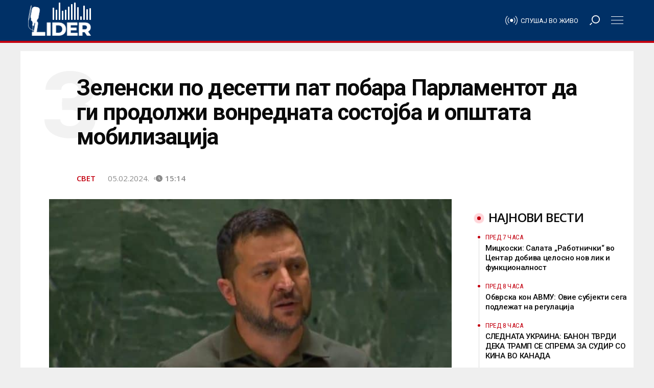

--- FILE ---
content_type: text/html; charset=UTF-8
request_url: https://lider.mk/zelenski-po-desetti-pat-pobara-parlamentot-da-gi-prodolzi-vonrednata-sostojba-i-opshtata-mobilizacija/?cat=333
body_size: 72072
content:
<!doctype html>
<html lang="mk-MK"
      prefix="og: http://ogp.me/ns#">
<head>
  <meta name="viewport" content="width=device-width, initial-scale=1, shrink-to-fit=no, user-scalable=no">
  <meta charset="UTF-8" >
  <link rel="pingback" href="https://lider.mk/xmlrpc.php" />
  <meta name='robots' content='index, follow, max-image-preview:large, max-snippet:-1, max-video-preview:-1' />

	<!-- This site is optimized with the Yoast SEO Premium plugin v26.7 (Yoast SEO v26.7) - https://yoast.com/wordpress/plugins/seo/ -->
	<title>Зеленски по десетти пат побара Парламентот да ги продолжи вонредната состојба и општата мобилизација - Радио Лидер</title><link rel="preload" href="https://lider.mk/wp-content/uploads/2023/09/zelenski-696x418-1.jpg?x27934" as="image" fetchpriority="high"><style id="perfmatters-used-css">.fa,.fab,.fad,.fal,.far,.fas{-moz-osx-font-smoothing:grayscale;-webkit-font-smoothing:antialiased;display:inline-block;font-style:normal;font-variant:normal;text-rendering:auto;line-height:1;}@-webkit-keyframes fa-spin{0%{-webkit-transform:rotate(0deg);transform:rotate(0deg);}to{-webkit-transform:rotate(1turn);transform:rotate(1turn);}}@keyframes fa-spin{0%{-webkit-transform:rotate(0deg);transform:rotate(0deg);}to{-webkit-transform:rotate(1turn);transform:rotate(1turn);}}.fa-angle-left:before{content:"";}.fa-angle-right:before{content:"";}.fa-bars:before{content:"";}.fa-search:before{content:"";}@font-face{font-family:"Font Awesome 5 Brands";font-style:normal;font-weight:400;font-display:block;src:url("https://lider.mk/wp-content/themes/lider/assets/fontawesome5/css/../webfonts/fa-brands-400.eot");src:url("https://lider.mk/wp-content/themes/lider/assets/fontawesome5/css/../webfonts/fa-brands-400.eot?#iefix") format("embedded-opentype"),url("https://lider.mk/wp-content/themes/lider/assets/fontawesome5/css/../webfonts/fa-brands-400.woff2") format("woff2"),url("https://lider.mk/wp-content/themes/lider/assets/fontawesome5/css/../webfonts/fa-brands-400.woff") format("woff"),url("https://lider.mk/wp-content/themes/lider/assets/fontawesome5/css/../webfonts/fa-brands-400.ttf") format("truetype"),url("https://lider.mk/wp-content/themes/lider/assets/fontawesome5/css/../webfonts/fa-brands-400.svg#fontawesome") format("svg");}@font-face{font-family:"Font Awesome 5 Free";font-style:normal;font-weight:400;font-display:block;src:url("https://lider.mk/wp-content/themes/lider/assets/fontawesome5/css/../webfonts/fa-regular-400.eot");src:url("https://lider.mk/wp-content/themes/lider/assets/fontawesome5/css/../webfonts/fa-regular-400.eot?#iefix") format("embedded-opentype"),url("https://lider.mk/wp-content/themes/lider/assets/fontawesome5/css/../webfonts/fa-regular-400.woff2") format("woff2"),url("https://lider.mk/wp-content/themes/lider/assets/fontawesome5/css/../webfonts/fa-regular-400.woff") format("woff"),url("https://lider.mk/wp-content/themes/lider/assets/fontawesome5/css/../webfonts/fa-regular-400.ttf") format("truetype"),url("https://lider.mk/wp-content/themes/lider/assets/fontawesome5/css/../webfonts/fa-regular-400.svg#fontawesome") format("svg");}@font-face{font-family:"Font Awesome 5 Free";font-style:normal;font-weight:900;font-display:block;src:url("https://lider.mk/wp-content/themes/lider/assets/fontawesome5/css/../webfonts/fa-solid-900.eot");src:url("https://lider.mk/wp-content/themes/lider/assets/fontawesome5/css/../webfonts/fa-solid-900.eot?#iefix") format("embedded-opentype"),url("https://lider.mk/wp-content/themes/lider/assets/fontawesome5/css/../webfonts/fa-solid-900.woff2") format("woff2"),url("https://lider.mk/wp-content/themes/lider/assets/fontawesome5/css/../webfonts/fa-solid-900.woff") format("woff"),url("https://lider.mk/wp-content/themes/lider/assets/fontawesome5/css/../webfonts/fa-solid-900.ttf") format("truetype"),url("https://lider.mk/wp-content/themes/lider/assets/fontawesome5/css/../webfonts/fa-solid-900.svg#fontawesome") format("svg");}.fa,.far,.fas{font-family:"Font Awesome 5 Free";}.fa,.fas{font-weight:900;}:root{--blue:#007bff;--indigo:#6610f2;--purple:#6f42c1;--pink:#e83e8c;--red:#dc3545;--orange:#fd7e14;--yellow:#ffc107;--green:#28a745;--teal:#20c997;--cyan:#17a2b8;--white:#fff;--gray:#6c757d;--gray-dark:#343a40;--primary:#007bff;--secondary:#6c757d;--success:#28a745;--info:#17a2b8;--warning:#ffc107;--danger:#dc3545;--light:#f8f9fa;--dark:#343a40;--breakpoint-xs:0;--breakpoint-sm:576px;--breakpoint-md:768px;--breakpoint-lg:992px;--breakpoint-xl:1200px;--font-family-sans-serif:-apple-system,BlinkMacSystemFont,"Segoe UI",Roboto,"Helvetica Neue",Arial,sans-serif,"Apple Color Emoji","Segoe UI Emoji","Segoe UI Symbol";--font-family-monospace:SFMono-Regular,Menlo,Monaco,Consolas,"Liberation Mono","Courier New",monospace;}*,*::before,*::after{box-sizing:border-box;}html{font-family:sans-serif;line-height:1.15;-webkit-text-size-adjust:100%;-ms-text-size-adjust:100%;-ms-overflow-style:scrollbar;-webkit-tap-highlight-color:rgba(0,0,0,0);}@-ms-viewport{width:device-width;}article,aside,dialog,figcaption,figure,footer,header,hgroup,main,nav,section{display:block;}body{margin:0;font-family:-apple-system,BlinkMacSystemFont,"Segoe UI",Roboto,"Helvetica Neue",Arial,sans-serif,"Apple Color Emoji","Segoe UI Emoji","Segoe UI Symbol";font-size:1rem;font-weight:400;line-height:1.5;color:#212529;text-align:left;background-color:#fff;}[tabindex="-1"]:focus{outline:0 !important;}hr{box-sizing:content-box;height:0;overflow:visible;}h1,h2,h3,h4,h5,h6,.widget_rss ul li .rsswidget{margin-top:0;margin-bottom:.5rem;}p{margin-top:0;margin-bottom:1rem;}ol,ul,dl{margin-top:0;margin-bottom:1rem;}ol ol,ul ul,ol ul,ul ol{margin-bottom:0;}b,strong{font-weight:bolder;}a{color:#007bff;text-decoration:none;background-color:transparent;-webkit-text-decoration-skip:objects;}a:hover{color:#0056b3;text-decoration:underline;}a:not([href]):not([tabindex]){color:inherit;text-decoration:none;}a:not([href]):not([tabindex]):hover,a:not([href]):not([tabindex]):focus{color:inherit;text-decoration:none;}a:not([href]):not([tabindex]):focus{outline:0;}figure{margin:0 0 1rem;}img{vertical-align:middle;border-style:none;}svg:not(:root){overflow:hidden;}button{border-radius:0;}button:focus{outline:1px dotted;outline:5px auto -webkit-focus-ring-color;}input,button,select,optgroup,textarea{margin:0;font-family:inherit;font-size:inherit;line-height:inherit;}button,input{overflow:visible;}button,select{text-transform:none;}button,html [type="button"],[type="reset"],[type="submit"]{-webkit-appearance:button;}button::-moz-focus-inner,[type="button"]::-moz-focus-inner,[type="reset"]::-moz-focus-inner,[type="submit"]::-moz-focus-inner{padding:0;border-style:none;}input[type="radio"],input[type="checkbox"]{box-sizing:border-box;padding:0;}input[type="date"],input[type="time"],input[type="datetime-local"],input[type="month"]{-webkit-appearance:listbox;}[type="number"]::-webkit-inner-spin-button,[type="number"]::-webkit-outer-spin-button{height:auto;}[type="search"]{outline-offset:-2px;-webkit-appearance:none;}[type="search"]::-webkit-search-cancel-button,[type="search"]::-webkit-search-decoration{-webkit-appearance:none;}::-webkit-file-upload-button{font:inherit;-webkit-appearance:button;}[hidden]{display:none !important;}h1,h2,h3,h4,h5,h6,.widget_rss ul li .rsswidget,.h1,.woocommerce .page-title,.h2,.h3,.h4,.woocommerce div.product h1,.woocommerce div.product h2,.woocommerce div.product h3,.woocommerce div.product h4,.woocommerce div.product #reviews #review_form #respond #reply-title,.h5,.h6,.single .post-content .wp-block-latest-posts li,.page .post-content .wp-block-latest-posts li{margin-bottom:.5rem;font-family:inherit;font-weight:500;line-height:1.2;color:inherit;}h1,.h1,.woocommerce .page-title{font-size:2.5rem;}h2,.h2{font-size:2rem;}h3,.h3{font-size:1.75rem;}h4,.h4,.woocommerce div.product h1,.woocommerce div.product h2,.woocommerce div.product h3,.woocommerce div.product h4,.woocommerce div.product #reviews #review_form #respond #reply-title{font-size:1.5rem;}h5,.h5{font-size:1.25rem;}h6,.widget_rss ul li .rsswidget,.h6,.single .post-content .wp-block-latest-posts li,.page .post-content .wp-block-latest-posts li{font-size:1rem;}.lead{font-size:1.25rem;font-weight:300;}hr{margin-top:1rem;margin-bottom:1rem;border:0;border-top:1px solid rgba(0,0,0,.1);}small,.small,.woocommerce .woocommerce-result-count,.woocommerce div.product #reviews #review_form #respond .comment-form-comment,.woocommerce div.product #reviews #review_form #respond .comment-form-email,.woocommerce div.product #reviews #review_form #respond .comment-form-author,.widget_rss ul li .rss-date{font-size:80%;font-weight:400;}.container{width:100%;padding-right:10px;padding-left:10px;margin-right:auto;margin-left:auto;}@media (min-width: 768px){.container{max-width:720px;}}@media (min-width: 992px){.container{max-width:960px;}}@media (min-width: 1200px){.container{max-width:1200px;}}@media (min-width: 1300px){.container{max-width:1280px;}}.row{display:flex;flex-wrap:wrap;margin-right:-10px;margin-left:-10px;}.no-gutters{margin-right:0;margin-left:0;}.no-gutters > .col,.no-gutters > [class*="col-"]{padding-right:0;padding-left:0;}.col-1,.col-2,.col-3,.col-4,.col-5,.col-6,.col-7,.col-8,.col-9,.col-10,.col-11,.col-12,#infscr-loading,.col,.col-auto,.col-sm-1,.col-sm-2,.col-sm-3,.col-sm-4,.col-sm-5,.col-sm-6,.col-sm-7,.col-sm-8,.col-sm-9,.col-sm-10,.col-sm-11,.col-sm-12,.col-sm,.col-sm-auto,.col-md-1,.col-md-2,.col-md-3,.col-md-4,.col-md-5,.col-md-6,.col-md-7,.col-md-8,.col-md-9,.col-md-10,.col-md-11,.col-md-12,.col-md,.col-md-auto,.col-lg-1,.col-lg-2,.col-lg-3,.col-lg-4,.col-lg-5,.col-lg-6,.col-lg-7,.col-lg-8,.col-lg-9,.col-lg-10,.col-lg-11,.col-lg-12,.col-lg,.col-lg-auto,.col-xl-1,.col-xl-2,.col-xl-3,.col-xl-4,.col-xl-5,.col-xl-6,.col-xl-7,.col-xl-8,.col-xl-9,.col-xl-10,.col-xl-11,.col-xl-12,.col-xl,.col-xl-auto{position:relative;width:100%;min-height:1px;padding-right:10px;padding-left:10px;}.col{flex-basis:0;flex-grow:1;max-width:100%;}.col-12,#infscr-loading{flex:0 0 100%;max-width:100%;}@media (min-width: 576px){.col-sm-6{flex:0 0 50%;max-width:50%;}}@media (min-width: 768px){.col-md-4{flex:0 0 33.3333333333%;max-width:33.3333333333%;}.col-md-6{flex:0 0 50%;max-width:50%;}.col-md-12{flex:0 0 100%;max-width:100%;}}@media (min-width: 992px){.col-lg-6{flex:0 0 50%;max-width:50%;}.col-lg-8{flex:0 0 66.6666666667%;max-width:66.6666666667%;}.col-lg-10{flex:0 0 83.3333333333%;max-width:83.3333333333%;}.offset-lg-1{margin-left:8.3333333333%;}.offset-lg-2{margin-left:16.6666666667%;}}@media (min-width: 1200px){.col-xl-3{flex:0 0 25%;max-width:25%;}.col-xl-7{flex:0 0 58.3333333333%;max-width:58.3333333333%;}.offset-xl-0{margin-left:0;}.offset-xl-1{margin-left:8.3333333333%;}}.form-control{display:block;width:100%;padding:.375rem .75rem;font-size:1rem;line-height:1.5;color:#495057;background-color:#fff;background-clip:padding-box;border:1px solid #ced4da;border-radius:0;transition:border-color .15s ease-in-out,box-shadow .15s ease-in-out;}.form-control::-ms-expand{background-color:transparent;border:0;}.form-control:focus{color:#495057;background-color:#fff;border-color:#80bdff;outline:0;box-shadow:0 0 0 .2rem rgba(0,123,255,.25);}.form-control::placeholder{color:#6c757d;opacity:1;}.form-control:disabled,.form-control[readonly]{background-color:#e9ecef;opacity:1;}.btn,.single .post-content .wp-block-button__link,.page .post-content .wp-block-button__link{display:inline-block;font-weight:400;text-align:center;white-space:nowrap;vertical-align:middle;user-select:none;border:1px solid transparent;padding:.375rem .75rem;font-size:1rem;line-height:1.5;border-radius:0;transition:color .15s ease-in-out,background-color .15s ease-in-out,border-color .15s ease-in-out,box-shadow .15s ease-in-out;}.btn:hover,.single .post-content .wp-block-button__link:hover,.page .post-content .wp-block-button__link:hover,.btn:focus,.single .post-content .wp-block-button__link:focus,.page .post-content .wp-block-button__link:focus{text-decoration:none;}.btn:focus,.single .post-content .wp-block-button__link:focus,.page .post-content .wp-block-button__link:focus,.btn.focus,.single .post-content .focus.wp-block-button__link,.page .post-content .focus.wp-block-button__link{outline:0;box-shadow:0 0 0 .2rem rgba(0,123,255,.25);}.btn.disabled,.single .post-content .disabled.wp-block-button__link,.page .post-content .disabled.wp-block-button__link,.btn:disabled,.single .post-content .wp-block-button__link:disabled,.page .post-content .wp-block-button__link:disabled{opacity:.65;}.btn:not(:disabled):not(.disabled),.single .post-content .wp-block-button__link:not(:disabled):not(.disabled),.page .post-content .wp-block-button__link:not(:disabled):not(.disabled){cursor:pointer;}.btn:not(:disabled):not(.disabled):active,.single .post-content .wp-block-button__link:not(:disabled):not(.disabled):active,.page .post-content .wp-block-button__link:not(:disabled):not(.disabled):active,.btn:not(:disabled):not(.disabled).active,.single .post-content .wp-block-button__link:not(:disabled):not(.disabled).active,.page .post-content .wp-block-button__link:not(:disabled):not(.disabled).active{background-image:none;}.input-group{position:relative;display:flex;flex-wrap:wrap;align-items:stretch;width:100%;}.input-group > .form-control,.input-group > .custom-select,.input-group > .custom-file{position:relative;flex:1 1 auto;width:1%;margin-bottom:0;}.input-group > .form-control:focus,.input-group > .custom-select:focus,.input-group > .custom-file:focus{z-index:3;}.input-group > .form-control + .form-control,.input-group > .form-control + .custom-select,.input-group > .form-control + .custom-file,.input-group > .custom-select + .form-control,.input-group > .custom-select + .custom-select,.input-group > .custom-select + .custom-file,.input-group > .custom-file + .form-control,.input-group > .custom-file + .custom-select,.input-group > .custom-file + .custom-file{margin-left:-1px;}@keyframes progress-bar-stripes{from{background-position:1rem 0;}to{background-position:0 0;}}.align-baseline{vertical-align:baseline !important;}.border-bottom,.sectionTitle:after,.post-container .post-author .title:after,.woocommerce .page-title{border-bottom:1px solid #dee2e6 !important;}.clearfix::after,.comment-list .comment-body .comment-meta::after{display:block;clear:both;content:"";}.d-none{display:none !important;}.d-inline{display:inline !important;}.d-inline-block{display:inline-block !important;}.d-block{display:block !important;}.d-flex{display:flex !important;}@media (min-width: 768px){.d-md-inline{display:inline !important;}.d-md-block{display:block !important;}}@media (min-width: 1200px){.d-xl-none{display:none !important;}.d-xl-flex{display:flex !important;}}.justify-content-center{justify-content:center !important;}.justify-content-between{justify-content:space-between !important;}.align-items-center{align-items:center !important;}.position-static{position:static !important;}.position-relative{position:relative !important;}.w-100{width:100% !important;}.h-100{height:100% !important;}.m-0,.post-content blockquote p,.comment-content blockquote p{margin:0 !important;}.mt-2,.my-2{margin-top:.5rem !important;}.mr-2,.mx-2{margin-right:.5rem !important;}.mt-4,.my-4,.post-content table,.comment-content table,.post-content ul,.comment-content ul,.post-content ol,.comment-content ol,.single .post-content ul,.single .post-content ol,.single .post-content table,.single .post-content blockquote,.single .post-content hr,.single .post-content h1,.single .post-content h2,.single .post-content h3,.single .post-content h4,.single .post-content h5,.single .post-content h6,.single .post-content .widget_rss ul li .rsswidget,.widget_rss ul li .single .post-content .rsswidget,.single .post-content p,.page .post-content ul,.page .post-content ol,.page .post-content table,.page .post-content blockquote,.page .post-content hr,.page .post-content h1,.page .post-content h2,.page .post-content h3,.page .post-content h4,.page .post-content h5,.page .post-content h6,.page .post-content .widget_rss ul li .rsswidget,.widget_rss ul li .page .post-content .rsswidget,.page .post-content p,.single .post-content .wp-block-latest-posts,.page .post-content .wp-block-latest-posts{margin-top:1.5rem !important;}.mb-4,.woocommerce .page-title,.my-4,.post-content table,.comment-content table,.post-content ul,.comment-content ul,.post-content ol,.comment-content ol,.single .post-content ul,.single .post-content ol,.single .post-content table,.single .post-content blockquote,.single .post-content hr,.single .post-content h1,.single .post-content h2,.single .post-content h3,.single .post-content h4,.single .post-content h5,.single .post-content h6,.single .post-content .widget_rss ul li .rsswidget,.widget_rss ul li .single .post-content .rsswidget,.single .post-content p,.page .post-content ul,.page .post-content ol,.page .post-content table,.page .post-content blockquote,.page .post-content hr,.page .post-content h1,.page .post-content h2,.page .post-content h3,.page .post-content h4,.page .post-content h5,.page .post-content h6,.page .post-content .widget_rss ul li .rsswidget,.widget_rss ul li .page .post-content .rsswidget,.page .post-content p,.single .post-content .wp-block-latest-posts,.page .post-content .wp-block-latest-posts{margin-bottom:1.5rem !important;}.mt-5,.my-5{margin-top:3rem !important;}.mb-5,.my-5{margin-bottom:3rem !important;}.pr-1,.px-1{padding-right:.25rem !important;}.pl-1,.px-1{padding-left:.25rem !important;}.pt-2,.post-container .lead:after,.video-post-header .lead:after,.py-2,.post-content table td,.post-content table th,.comment-content table td,.comment-content table th,.post-content blockquote,.comment-content blockquote{padding-top:.5rem !important;}.pr-2,.px-2{padding-right:.5rem !important;}.pl-2,.px-2{padding-left:.5rem !important;}.pr-3,.sectionTitle span,.px-3,#main-menu .menu-logo,.post-content table td,.post-content table th,.comment-content table td,.comment-content table th,.post-content blockquote,.comment-content blockquote{padding-right:1rem !important;}.pl-3,.px-3,#main-menu .menu-logo,.post-content table td,.post-content table th,.comment-content table td,.comment-content table th,.post-content blockquote,.comment-content blockquote{padding-left:1rem !important;}.pt-4,.py-4,#infscr-loading{padding-top:1.5rem !important;}.pb-4,.py-4,#infscr-loading{padding-bottom:1.5rem !important;}.pb-5,.py-5{padding-bottom:3rem !important;}.m-auto{margin:auto !important;}.mr-auto,.mx-auto,#infscr-loading img{margin-right:auto !important;}.ml-auto,.mx-auto,#infscr-loading img{margin-left:auto !important;}@media (min-width: 576px){.mt-sm-0,.my-sm-0{margin-top:0 !important;}.mb-sm-0,.my-sm-0{margin-bottom:0 !important;}}@media (min-width: 768px){.mt-md-3,.my-md-3{margin-top:1rem !important;}.mb-md-5,.my-md-5{margin-bottom:3rem !important;}}@media (min-width: 1200px){.mt-xl-0,.my-xl-0{margin-top:0 !important;}}.text-right{text-align:right !important;}.text-center{text-align:center !important;}.text-uppercase{text-transform:uppercase !important;}@media print{*,*::before,*::after{text-shadow:none !important;box-shadow:none !important;}a:not(.btn){text-decoration:underline;}tr,img{page-break-inside:avoid;}p,h2,h3{orphans:3;widows:3;}h2,h3{page-break-after:avoid;}@page{size:a3;}body{min-width:992px !important;}.container{min-width:992px !important;}.navbar{display:none;}}.carousel{position:relative;}.carousel-inner{position:relative;width:100%;overflow:hidden;}.carousel-item{position:relative;display:none;align-items:center;width:100%;transition:transform .6s ease;backface-visibility:hidden;perspective:1000px;}.carousel-item.active,.carousel-item-next,.carousel-item-prev{display:block;}.carousel-control-prev,.carousel-control-next{position:absolute;top:0;bottom:0;display:flex;align-items:center;justify-content:center;width:15%;color:#fff;text-align:center;opacity:.5;}.carousel-control-prev:hover,.carousel-control-prev:focus,.carousel-control-next:hover,.carousel-control-next:focus{color:#fff;text-decoration:none;outline:0;opacity:.9;}.carousel-control-prev{left:0;}.carousel-control-next{right:0;}.carousel-control-prev-icon,.carousel-control-next-icon{display:inline-block;width:20px;height:20px;background:transparent no-repeat center center;background-size:100% 100%;}.carousel-control-prev-icon{background-image:url("data:image/svg+xml;charset=utf8,%3Csvg xmlns=\'http://www.w3.org/2000/svg\' fill=\'%23fff\' viewBox=\'0 0 8 8\'%3E%3Cpath d=\'M5.25 0l-4 4 4 4 1.5-1.5-2.5-2.5 2.5-2.5-1.5-1.5z\'/%3E%3C/svg%3E");}.carousel-control-next-icon{background-image:url("data:image/svg+xml;charset=utf8,%3Csvg xmlns=\'http://www.w3.org/2000/svg\' fill=\'%23fff\' viewBox=\'0 0 8 8\'%3E%3Cpath d=\'M2.75 0l-1.5 1.5 2.5 2.5-2.5 2.5 1.5 1.5 4-4-4-4z\'/%3E%3C/svg%3E");}.carousel-indicators{position:absolute;right:0;bottom:10px;left:0;z-index:15;display:flex;justify-content:center;padding-left:0;margin-right:15%;margin-left:15%;list-style:none;}.carousel-indicators li{position:relative;flex:0 1 auto;width:30px;height:3px;margin-right:3px;margin-left:3px;text-indent:-999px;background-color:rgba(255,255,255,.5);}.carousel-indicators li::before{position:absolute;top:-10px;left:0;display:inline-block;width:100%;height:10px;content:"";}.carousel-indicators li::after{position:absolute;bottom:-10px;left:0;display:inline-block;width:100%;height:10px;content:"";}.carousel-indicators .active{background-color:#fff;}.navbar{position:relative;display:flex;flex-wrap:wrap;align-items:center;justify-content:space-between;padding:.5rem 1rem;}.navbar > .container,.navbar > .container-fluid{display:flex;flex-wrap:wrap;align-items:center;justify-content:space-between;}.navbar-nav{display:flex;flex-direction:column;padding-left:0;margin-bottom:0;list-style:none;}.navbar-expand{flex-flow:row nowrap;justify-content:flex-start;}.navbar-expand > .container,.navbar-expand > .container-fluid{padding-right:0;padding-left:0;}.navbar-expand .navbar-nav{flex-direction:row;}.navbar-expand > .container,.navbar-expand > .container-fluid{flex-wrap:nowrap;}.f-main,.comment-list .comment-body .comment-meta{font-family:"Titillium Web",sans-serif;}.f-text{font-family:"Noticia Text",serif;}.l-1 a{color:#ef3b39;}.lh-1 a:hover{color:#ef3b39;-o-transition:all .25s ease-in-out;-webkit-transition:all .25s ease-in-out;-moz-transition:all .25s ease-in-out;transition:all .25s ease-in-out;}.bg-1{background-color:#ef3b39;}.c-black{color:#2a2a2a;}.l-black a{color:#2a2a2a;}.lh-black a:hover{color:#2a2a2a;-o-transition:all .25s ease-in-out;-webkit-transition:all .25s ease-in-out;-moz-transition:all .25s ease-in-out;transition:all .25s ease-in-out;}.c-white{color:#fff;}.ch-white:hover,.single .post-content .wp-block-button__link:hover,.page .post-content .wp-block-button__link:hover{color:#fff;-o-transition:all .25s ease-in-out;-webkit-transition:all .25s ease-in-out;-moz-transition:all .25s ease-in-out;transition:all .25s ease-in-out;}.l-white a{color:#fff;}.lh-white a:hover{color:#fff;-o-transition:all .25s ease-in-out;-webkit-transition:all .25s ease-in-out;-moz-transition:all .25s ease-in-out;transition:all .25s ease-in-out;}.c-meta{color:#b3c2bf;}.bg{-webkit-transform:translate3d(0,0,0);transform:translate3d(0,0,0);overflow:hidden;background-size:cover;background-position:left 50% top 50%;position:relative;background-repeat:no-repeat;height:0;}.bg:after{content:"";position:absolute;z-index:1;top:0;left:0;right:0;bottom:0;width:100%;height:100%;background:-moz-radial-gradient(center,ellipse cover,rgba(0,0,0,0) 0%,rgba(0,0,0,0) 50%,rgba(0,0,0,.65) 100%);background:-webkit-radial-gradient(center,ellipse cover,rgba(0,0,0,0) 0%,rgba(0,0,0,0) 50%,rgba(0,0,0,.65) 100%);background:radial-gradient(ellipse at center,rgba(0,0,0,0) 0%,rgba(0,0,0,0) 50%,rgba(0,0,0,.65) 100%);filter:progid:DXImageTransform.Microsoft.gradient(startColorstr="#00000000",endColorstr="#a6000000",GradientType=1);}.bg-55{padding-top:56.25%;transition:none !important;}.logo{text-transform:uppercase;font-weight:900;}.logo img{width:auto;height:auto;max-width:300px;max-height:100%;}a{text-decoration:none;}a:hover{text-decoration:none;}hr{margin:10px 0;}.social-channels{display:flex;align-items:center;margin:0;padding:0;}.social-channels li{list-style-type:none;display:inline-block;margin:0 5px;}h1,.h1,.woocommerce .page-title,h2,.h2,h3,.h3,h4,.h4,.woocommerce div.product h1,.woocommerce div.product h2,.woocommerce div.product h3,.woocommerce div.product h4,.woocommerce div.product #reviews #review_form #respond #reply-title,h5,.h5,h6,.widget_rss ul li .rsswidget,.h6,.single .post-content .wp-block-latest-posts li,.page .post-content .wp-block-latest-posts li{font-family:"Titillium Web",sans-serif;font-weight:600;}@media (max-width: 1199.98px){h1,.h1,.woocommerce .page-title,.narrow-header h1.title{font-size:2rem;}h2,.h2{font-size:1.75rem;}h3,.h3{font-size:1.5rem;}h4,.h4,.woocommerce div.product h1,.woocommerce div.product h2,.woocommerce div.product h3,.woocommerce div.product h4,.woocommerce div.product #reviews #review_form #respond #reply-title{font-size:1.25rem;}h5,.h5{font-size:1rem;}}@media (max-width: 991.98px){h1,.h1,.woocommerce .page-title,.narrow-header h1.title{font-size:1.75rem;}h2,.h2{font-size:1.5rem;}h3,.h3{font-size:1.25rem;}h4,.h4,.woocommerce div.product h1,.woocommerce div.product h2,.woocommerce div.product h3,.woocommerce div.product h4,.woocommerce div.product #reviews #review_form #respond #reply-title{font-size:1rem;}p{font-size:14px;}.lead p{font-size:16px;}}@media (max-width: 767.98px){h1,.h1,.woocommerce .page-title,.narrow-header h1.title{font-size:1.5rem;}h2,.h2{font-size:1.25rem;}h3,.h3{font-size:1rem;}}.menu-divider{height:84px;width:100%;}#main-menu{display:flex;align-items:center;height:80px;width:100%;position:absolute;top:0;z-index:999;box-shadow:0 3px 6px rgba(0,0,0,.16),0 3px 6px rgba(0,0,0,.23);}#main-menu.sticky-header{position:fixed;}#main-menu #bars,#main-menu #search{width:80px;text-align:center;line-height:80px;cursor:pointer;}#main-menu .menu-logo{height:80px;display:flex;align-items:center;}#main-menu .menu-logo img{max-height:50px;}#main-menu nav > ul > li{display:inline-block !important;}#main-menu ul{padding-top:0;padding-bottom:0;}#main-menu ul li{line-height:80px;}#main-menu ul li a{padding-top:0;padding-bottom:0;}#mobile-menu,#search-menu{position:fixed;z-index:99;top:0;right:0;bottom:0;left:0;background:rgba(0,0,0,.75);padding-top:100px;align-content:center;overflow-x:hidden;overflow-y:auto;display:none;}#mobile-menu .moible-menu-inner,#search-menu .moible-menu-inner{display:block;display:flex;align-items:center;max-width:300px;width:100%;margin:0 auto;}#mobile-menu .moible-menu-inner ul,#search-menu .moible-menu-inner ul{margin:0;padding:0;margin-top:6.6666666667px;list-style:none;}#mobile-menu .moible-menu-inner ul li,#search-menu .moible-menu-inner ul li{position:relative;margin-bottom:6.6666666667px;}#mobile-menu .moible-menu-inner ul li a,#search-menu .moible-menu-inner ul li a{padding:10px 17px;display:block;background:rgba(255,255,255,.25);}#mobile-menu .moible-menu-inner ul li.active,#search-menu .moible-menu-inner ul li.active{transform:scale(1.05);z-index:999;}#mobile-menu .moible-menu-inner ul li.active a,#search-menu .moible-menu-inner ul li.active a{background:rgba(255,255,255,.65);}#mobile-menu .moible-menu-inner ul ul,#search-menu .moible-menu-inner ul ul{display:none;}#mobile-menu .moible-menu-inner{display:block;}#search-menu .search-form{transform:scale(1.25);box-shadow:0 0 20px #000;}@media (max-width: 1199.98px){#search-menu .search-form{transform:none !important;}}#search-menu input[type="search"]{border:0;border-bottom:2px solid #ef3b39;box-shadow:0 0 0 10px #fff;}#search-menu .input-group-btn{display:none;}.sectionTitle{position:relative;text-transform:uppercase;}.sectionTitle:after{content:"";display:block;width:100%;height:0;position:absolute;top:calc(50% - 1.5px);left:0;right:0;}.sectionTitle span{position:relative;z-index:2;padding-left:calc(1rem + 18px);display:inline-block;margin:0;font-weight:600;}.sectionTitle span:before{content:"";display:block;width:18px;height:18px;background:#ef3b39;position:absolute;left:0;top:calc(50% - 9px);border-radius:50%;}.section .row{margin:0 -10px;}.section .row [class*="col-"]{padding:0 10px;}.carousel .carousel-control-next,.carousel .carousel-control-prev{opacity:.2;width:50px;}.carousel .carousel-control-next:hover,.carousel .carousel-control-prev:hover{opacity:1;background:rgba(255,255,255,.25);}.post-container{}.post-container .lead:after{content:"";display:block;width:30%;height:0;border-bottom:3px solid #ef3b39;margin-left:-14.5%;}@media (max-width: 1199.98px){.post-container .lead:after{margin-left:0;}}.post-container .featured-img{margin-left:-8%;margin-right:-8%;width:116%;background:rgba(0,0,0,.03);}@media (max-width: 1199.98px){.post-container .featured-img{margin-left:0;width:100%;}}.post-container .post-tags span{font-weight:normal;text-transform:lowercase;}.post-container .post-tags span a{font-weight:bold;}.post-container .post-tags span a:before{content:"#";}.post-container .post-pagination a{line-height:35px;margin:6px 6px 6px 0;width:35px;text-align:center;display:block;border:1px solid rgba(0,0,0,.1);}#footer{border-top:5px solid #ef3b39;}#footer .footer-content hr,#footer .footer-content .border-top,#footer .footer-content .border-right,#footer .footer-content .border-bottom,#footer .footer-content .sectionTitle:after,#footer .footer-content .post-container .post-author .title:after,.post-container .post-author #footer .footer-content .title:after,#footer .footer-content .woocommerce .page-title,.woocommerce #footer .footer-content .page-title,#footer .footer-content .tagcloud a,#footer .footer-content .widget_recent_comments,#footer .footer-content .widget_nav_menu ul li,#footer .footer-content .widget_recent_comments li,#footer .footer-content .widget_recent_entries li,#footer .footer-content table tr,#footer .footer-content table td,#footer .footer-content table,#footer .footer-content table th,#footer .footer-content table caption{border-color:rgba(255,255,255,.15) !important;}#footer .footer-content .social-channels a{display:block;width:40px;line-height:40px;text-align:center;background:rgba(255,255,255,.25);}#footer .footer-content .social-channels a:hover{background:rgba(255,255,255,.5);}#footer .copyright ul{display:block;margin:0;padding:0;}#footer .copyright ul li{display:inline-block;list-style:none;}#footer .copyright ul li:after{content:"/";margin:0 5px;}#footer .copyright ul li:last-of-type:after{display:none;}#footer .copyright .logo img{max-height:40px;}#footer .footer-content{position:relative;}#footer .footer-content .container{position:relative;z-index:1;}#footer .footer-content:after{content:"";display:block;width:100%;height:25%;position:absolute;bottom:0;background:linear-gradient(to bottom,transparent,#ef3b39);z-index:0;opacity:.75;}.featured-img,.video-featured-img{text-align:center;}.featured-img img,.video-featured-img img{max-width:100%;width:auto;height:auto;}.post-content ul,.comment-content ul{list-style-type:square;padding-left:17px;}.post-content ol,.comment-content ol{padding-left:17px;}.post-content a:hover,.comment-content a:hover{text-decoration:underline;}.post-content img,.post-content .wp-caption,.comment-content img,.comment-content .wp-caption{max-width:100%;width:auto;height:auto;display:block;margin:1rem 0;}.post-content img img,.post-content .wp-caption img,.comment-content img img,.comment-content .wp-caption img{margin:0;}.post-content figure,.comment-content figure{margin:0;}.l-2 a{color:#c30010 !important;}.bg-2{background-color:#c30010 !important;}#main-menu{-webkit-box-shadow:0px 4px 0px 0px #c30010;box-shadow:0px 4px 0px 0px #c30010;}#main-menu .menu-logo{padding:0 !important;position:relative;}#main-menu .menu-logo a{background-image:url("https://lider.mk/wp-content/themes/lider/img/logo.png");background-position:50% 50%;background-repeat:no-repeat;background-size:123px 60px;display:block;width:133px;height:80px;line-height:80px;overflow:hidden;text-indent:1000%;white-space:nowrap;position:relative;z-index:2;}.equalizer{margin:0;height:34px;width:auto;display:-webkit-box;display:-webkit-flex;display:-moz-box;display:-ms-flexbox;display:flex;-webkit-box-align:end;-webkit-align-items:flex-end;-moz-box-align:end;-ms-flex-align:end;align-items:flex-end;position:absolute;top:5px;right:2px;z-index:1;}.equalizer .item{display:inline-block;border-radius:6px;width:3px;margin-right:3px;background:#fff;-webkit-animation:c 6s 0s infinite;animation:c 6s 0s infinite;-webkit-animation-timing-function:linear;animation-timing-function:linear;vertical-align:top;height:32px;}@keyframes c{0%{height:34px;}4%{height:28px;}8%{height:26px;}12%{height:16px;}16%{height:6px;}20%{height:16px;}24%{height:26px;}28%{height:0;}32%{height:26px;}36%{height:34px;}40%{height:6px;}44%{height:26px;}48%{height:34px;}52%{height:16px;}56%{height:0;}60%{height:16px;}64%{height:34px;}68%{height:16px;}72%{height:34px;}76%{height:6px;}80%{height:34px;}84%{height:24px;}88%{height:34px;}92%{height:6px;}96%{height:34px;}to{height:34px;}}#main-menu ul li a:hover{opacity:.6;}#main-menu #listen-live .listen-live-button{text-decoration:none;display:-webkit-box;display:-ms-flexbox;display:flex;-webkit-box-align:center;-ms-flex-align:center;align-items:center;-webkit-box-pack:justify;-ms-flex-pack:justify;justify-content:space-between;padding:10px;color:#fff;}#main-menu #listen-live .listen-live-button:hover{opacity:.6;}#main-menu #listen-live .listen-live-button svg{fill:#fff;width:24px;height:24px;display:block;}#main-menu #listen-live .listen-live-button svg:not(:root){overflow:hidden;}#main-menu #listen-live .listen-live-button span{color:#fff;text-transform:uppercase;font-size:.8125rem;line-height:1.4375rem;margin:0 0 0 6px;}#main-menu #bars,#main-menu #search{width:inherit;height:inherit;line-height:inherit;padding:10px;}#main-menu #bars:hover,#main-menu #search:hover{opacity:.6;}#main-menu #icon-search{display:block;fill:white;width:24px;height:24px;}#main-menu #bars i{width:24px;height:24px;display:block;background-repeat:no-repeat;background-position:center center;background-size:24px 24px;background-image:url("https://lider.mk/wp-content/themes/lider/img/menu.svg");}#main-menu #bars i:before{display:none;}@media (min-width: 992px) and (max-width: 1199.98px){#main-menu .container{max-width:100%;}}.single .single-article{background-color:#fff;overflow:hidden;}.single .narrow-header{padding:3rem 0 1.875rem 0;}.single .header-content{position:relative;}.single .article-title{position:relative;padding-bottom:1.5rem;margin-bottom:1.25rem;font-size:2rem;line-height:1.25;letter-spacing:-.02em;}@media (min-width: 768px){.single .article-title{font-size:2.25rem;line-height:1.2;}}@media (min-width: 992px){.single .article-title{font-size:2.5rem;line-height:1.15;}}@media (min-width: 1200px){.single .article-title{font-size:2.75rem;line-height:1.1;}}.single .article-title:after{position:absolute;width:2.5rem;height:.3125rem;background-color:rgba(0,0,0,.1);bottom:0;left:0;}.single .post-letter{display:none;}@media (min-width: 992px){.single .post-letter{display:block;font-family:"Roboto",sans-serif;font-size:11.25rem;line-height:1;font-weight:900;color:rgba(0,0,0,.05);z-index:1;position:absolute;top:-1.875rem;left:-4.25rem;-webkit-user-select:none;-ms-user-select:none;user-select:none;pointer-events:none;text-transform:uppercase;}}.single .post .lead{margin:0 0 1.375rem;}.single .post .lead p{font-family:"Roboto",sans-serif;font-size:19px;font-size:1.1875rem;font-weight:500;line-height:1.4;margin:0;color:#707070;letter-spacing:-.015em;}.single .actual-meta{font-size:.9375rem;margin:0 0 1rem;}@media (min-width: 768px){.single .actual-meta{font-size:.9375rem;margin:0;}}.single .actual-meta .category{margin-right:1.5rem;text-transform:uppercase;font-weight:600;}.single .actual-meta .date strong{font-weight:600;}.single .actual-meta .date strong:before{content:"";display:inline-block;position:relative;top:3px;margin:0 5px;width:17px;height:17px;background-repeat:no-repeat;background-position:center center;background-size:contain;background-image:url("https://lider.mk/wp-content/themes/lider/img/wall-clock-2.svg");}.single .featured-img img,.single .video-featured-img img{max-width:100%;width:100%;height:auto;}.single .post-content{max-width:45rem;max-width:720px;}@media (max-width: 767.98px){.single .post-content{max-width:100%;}}.single .post-content p,.page .post-content p{font-family:"Open Sans",sans-serif;font-size:18px;font-size:1.1rem;line-height:1.666;font-weight:400;margin:0 0 2rem !important;}.single .post-content li,.page .post-content li{font-family:"Open Sans",sans-serif;font-size:18px;font-size:1.125rem;line-height:1.666;font-weight:400;}.single .post-content strong,.page .post-content strong{font-weight:600;}.single .post-content a,.page .post-content a{color:#036 !important;-o-transition:all .25s ease-in-out;-webkit-transition:all .25s ease-in-out;-moz-transition:all .25s ease-in-out;transition:all .25s ease-in-out;box-shadow:inset 0 -1px 0 #036;padding-bottom:.08em;font-weight:600;}.single .post-content a:hover,.page .post-content a:hover{color:#c30010 !important;box-shadow:inset 0 -1px 0 #c30010;text-decoration:none;}.single .post-content img{margin:0;}.single .post-tags{margin:0 0 1.5rem;}.single .post-tags .tags a{font-size:.875rem;color:#1d1d1d;background:#f2f2f2;border-radius:1.0625rem;padding:0 1rem;margin:0 .625rem .625rem 0;display:inline-block;line-height:2.125rem;-webkit-transition:all .25s ease;-moz-transition:all .25s ease;transition:all .25s ease;text-transform:lowercase;}.single .post-tags .tags a:hover{color:#fff;background:#c30010;}.single .post-tags .tags a:before{content:"#";color:#c30010;font-weight:500;margin-right:3px;position:relative;-webkit-transition:all .25s ease;-moz-transition:all .25s ease;transition:all .25s ease;}.single .post-tags .tags a:hover:before{color:#fff;}.single .meta .share{text-align:left !important;}@media (min-width: 768px){.single .meta .share{text-align:right !important;}}.single .meta .share .fb-like > span,.single .meta .share .fb_iframe_widget iframe{width:235px !important;}.card__parent{display:-ms-flexbox;display:flex;-ms-flex-align:stretch;align-items:stretch;-ms-flex-wrap:wrap;flex-wrap:wrap;}.card{display:-ms-flexbox;display:flex;margin:0 0 1.25rem;-ms-flex-direction:column;flex-direction:column;-ms-flex-positive:1;flex-grow:1;border:none;border-radius:2px;background:#fff;overflow:hidden;box-shadow:0 1px 3px rgba(0,0,0,.08),0 1px 2px rgba(0,0,0,.2);position:relative;transition:box-shadow .25s;max-width:100%;}.card:hover{box-shadow:0 3px 6px rgba(0,0,0,.16),0 3px 6px rgba(0,0,0,.23);}.card__inner{-ms-flex:1 0 auto;flex:1 0 auto;position:relative;z-index:1;}.card__link{position:relative;display:block;width:100%;height:100%;-ms-flex:1 0 auto;flex:1 0 auto;}.card__media{margin:0;}.card__media .bg:after{background:-moz-radial-gradient(center,ellipse cover,rgba(0,0,0,0) 0%,rgba(0,0,0,0) 50%,rgba(0,0,0,.5) 100%);background:-webkit-radial-gradient(center,ellipse cover,rgba(0,0,0,0) 0%,rgba(0,0,0,0) 50%,rgba(0,0,0,.5) 100%);background:radial-gradient(ellipse at center,rgba(0,0,0,0) 0%,rgba(0,0,0,0) 50%,rgba(0,0,0,.5) 100%);}.card__link:hover .card__media .bg:after{}.card__content{-ms-flex:1 0 auto;flex:1 0 auto;padding:.5rem .75rem 1.875rem;}.card__cat{margin:0 0 .25rem;font-family:"Open Sans",sans-serif !important;font-size:.8125rem;line-height:1.375rem;text-transform:uppercase;letter-spacing:.015em;font-weight:700;color:#c30010;}.card .card__title{font-family:"Roboto",sans-serif !important;font-size:1.25rem;line-height:1.5rem;font-weight:700;letter-spacing:-.02em;color:#0a0a0a;}.card .card__link:hover .card__title{opacity:.7;}@media (min-width: 992px){.card .card__title{font-size:1.375rem;line-height:1.625rem;}}@media (min-width: 1200px){.card .card__title{font-size:1.1875rem;line-height:1.4375rem;}}.card__meta{position:absolute;bottom:.375rem;font-family:"Roboto Condensed",sans-serif;font-size:.875rem;letter-spacing:.03em;}.card__meta strong{font-weight:400;}.card__meta strong:before{content:"";display:inline-block;position:relative;top:3px;margin:0 5px;width:17px;height:17px;background-repeat:no-repeat;background-position:center center;background-size:contain;background-image:url("https://lider.mk/wp-content/themes/lider/img/wall-clock-2.svg");}.webkitlineclamp{position:relative;overflow:hidden;-o-text-overflow:ellipsis;text-overflow:ellipsis;display:-webkit-box;-webkit-box-orient:vertical;}.section{padding:1.5rem 0;border-top:2px solid #c30010;position:relative;}.sectionHeader{}.sectionTitle{margin:0 0 1rem;font-family:"Open Sans",sans-serif !important;font-size:1.5rem;line-height:1.5rem;font-weight:600;text-transform:uppercase;letter-spacing:-.025em;}.sectionTitle a{color:#c30010;display:inline-block;}.sectionTitle a:hover{text-decoration:underline;}.sectionTitle:after{display:none;}.sectionTitle span{padding:0 !important;display:inline;font-weight:600;}.sectionTitle span:before{display:none;}.section-podcast{border-top:none;padding-top:60px;padding-bottom:60px;overflow:hidden;}.section-podcast:before{content:"";opacity:.2;filter:alpha(opacity=20);position:absolute;top:0;right:0;bottom:0;left:0;background-image:url("https://lider.mk/wp-content/themes/lider/img/podcast-background.jpg");background-size:cover;background-position:center;background-repeat:no-repeat;z-index:0;}.section-podcast .sectionTitle{z-index:1;}.section-podcast .sectionTitle a{color:#fff;}.section-podcast .sectionTitleBg{background-color:rgba(255,255,255,.2);background-clip:text;-webkit-background-clip:text;color:transparent !important;-webkit-mask:url("https://lider.mk/wp-content/themes/lider/img/pattern.png");margin:0;position:absolute;top:-80px;left:0;width:100%;text-align:center;font-family:"Open Sans",sans-serif !important;font-size:150px;font-weight:700;line-height:1;text-transform:uppercase;word-break:break-word;font-variant-numeric:lining-nums;font-feature-settings:"lnum" 1;z-index:0;-webkit-user-select:none;-ms-user-select:none;user-select:none;pointer-events:none;}@media (min-width: 768px){.section-podcast .card{margin:0;}}.section-podcast .card .card__title{-webkit-line-clamp:3;height:69px;}.section-podcast .carousel-control-prev,.section-podcast .carousel-control-next{opacity:.4;width:80px;}.section-podcast .carousel-control-prev{left:-80px;}.section-podcast .carousel-control-next{right:-80px;}.section-podcast .carousel .carousel-control-next:hover,.section-podcast .carousel .carousel-control-prev:hover{background:none;}.section-podcast .carousel-control-prev-icon,.section-podcast .carousel-control-next-icon{width:40px;height:40px;}.section-podcast .carousel-control-prev-icon{background-image:url("https://lider.mk/wp-content/themes/lider/img/left-chevron.svg");}.section-podcast .carousel-control-next-icon{background-image:url("https://lider.mk/wp-content/themes/lider/img/right-chevron.svg");}.section-podcast .carousel-indicators{top:-30px;bottom:auto;left:auto;right:80px;margin:0;width:1000px;justify-content:flex-end;}.section-podcast .carousel-indicators:after{content:"";width:100%;height:1px;display:inline-block;position:absolute;top:6px;right:-50%;background-size:cover;background-image:url("https://lider.mk/wp-content/themes/lider/img/podcast_line.png");}.section-podcast .carousel-indicators li{width:13px;height:13px;border-radius:50%;background-color:rgba(255,255,255,.2);margin:0 10px;border:1px solid rgba(255,255,255,0);cursor:pointer;}.section-podcast .carousel-indicators li.active{border:1px solid rgba(255,255,255,1);}.section-podcast .carousel-indicators li:before{display:none;}.section-podcast .carousel-indicators li:after{position:absolute;content:"";height:3px;width:3px;right:4px;top:4px;left:auto;bottom:auto;border-radius:50%;background-color:#fff;}.najnovi-vesti{display:-ms-flexbox;display:flex;margin:0 0 1.25rem;-ms-flex-direction:column;flex-direction:column;-ms-flex-positive:1;flex-grow:1;border:none;border-radius:2px;background:#fff;overflow:hidden;box-shadow:0 1px 3px rgba(0,0,0,.08),0 1px 2px rgba(0,0,0,.2);position:relative;transition:box-shadow .25s;padding:.75rem;}.najnovi-vesti .moduleTitle{position:relative;padding-left:1.625rem;margin:0 0 1rem;font-family:"Open Sans",sans-serif !important;font-size:1.5rem;line-height:2rem;font-weight:600;text-transform:uppercase;letter-spacing:-.025em;}.najnovi-vesti .moduleTitle:before,.najnovi-vesti .moduleTitle:after{content:"";position:absolute;top:10px;left:0;width:15px;height:15px;border-radius:100%;background-color:#ffd6da;}.najnovi-vesti .moduleTitle:before{top:14px;left:4px;width:7px;height:7px;border-radius:100%;background-color:#c30010;z-index:2;}.najnovi-vesti .moduleTitle:after{-webkit-transform-origin:center center;transform-origin:center center;animation:latestcircle 2s infinite ease;-webkit-animation:latestcircle 2s infinite ease;}@-webkit-keyframes latestcircle{0%{-webkit-transform:scale(1);transform:scale(1);}50%{-webkit-transform:scale(1.4);transform:scale(1.4);}100%{-webkit-transform:scale(1);transform:scale(1);}}@keyframes latestcircle{0%{-webkit-transform:scale(1);transform:scale(1);}50%{-webkit-transform:scale(1.4);transform:scale(1.4);}100%{-webkit-transform:scale(1);transform:scale(1);}}.najnovi-vesti .moduleTitle a{color:#0a0a0a;}.najnovi-vesti .moduleTitle a:hover{opacity:.7;}.najnovi-vesti .articles{padding-left:7px;}.najnovi-vesti article{position:relative;border-left:1px solid #dbdbdb;padding-left:.75rem;padding-bottom:.75rem;}.najnovi-vesti article:before{content:"";width:9px;height:9px;border-radius:50%;background:#c30010;position:absolute;top:2px;left:-5px;border:2px solid #fff;}.najnovi-vesti .card__meta{position:static;}.najnovi-vesti .card__cat{font-family:"Roboto Condensed",sans-serif !important;font-size:.8125rem;font-weight:400;line-height:1;margin:0 0 .375rem;}.najnovi-vesti .card__cat .date{color:#c30010 !important;}.najnovi-vesti .card__title{font-size:.9375rem;line-height:1.1875rem;font-weight:500;color:#0a0a0a;letter-spacing:-.02em;display:-webkit-box;text-overflow:ellipsis;-webkit-box-orient:vertical;-webkit-line-clamp:4;overflow:hidden;}.najnovi-vesti .card__link:hover .card__title{opacity:.7;}.sidebar .najnovi-vesti{margin:0 0 1.875rem;overflow:inherit;box-shadow:none;padding:0;}@media (min-width: 1200px) and (max-width: 1299.98px){.sidebar{flex:0 0 320px;max-width:320px;}}.sidebar-ad{margin:0 0 1.25rem;text-align:center;line-height:1;}.sidebar-ad *{}.leaderboard-ad{line-height:1;}.leaderboard-ad *{margin-top:1rem;}.animated-qualizer{position:absolute;top:10px;left:10px;z-index:2;pointer-events:none;}.animated-qualizer svg{width:50px;height:50px;}.animated-qualizer rect{fill:white;animation:updown .75s infinite linear;transform-origin:0 50%;transform:scaleY(.5);}.animated-qualizer rect:nth-child(1){animation-delay:.05s;}.animated-qualizer rect:nth-child(2){animation-delay:.075s;animation-duration:.65s;}.animated-qualizer rect:nth-child(3){animation-delay:.1s;animation-duration:.75s;}.animated-qualizer rect:nth-child(4){animation-delay:.125s;animation-duration:.75s;}.animated-qualizer rect:nth-child(5){animation-delay:.15s;animation-duration:.85s;}@keyframes updown{0%{transform:scaleY(.5);}50%{transform:scaleY(1);}100%{transform:scaleY(.5);}}.section-related-news{border:none;padding:0;}.section-related-news .row{margin:0 -1rem;}.section-related-news .row [class*="col-"]{padding:0 1rem;}.section-related-news .sectionTitle{font-weight:400;padding-top:1.5rem;}.section-related-news .sectionTitle:before{content:"";position:absolute;width:5rem;height:.3125rem;background-color:rgba(0,0,0,.1);top:0;left:0;}.section-related-news .card{margin:0 0 2rem;box-shadow:none;}.section-related-news .card__content{padding:.5rem 0 0;}.section-related-news .card__meta{position:inherit;}.section-related-news .card__title{margin:0 0 1rem;}.section-latest-news .sectionTitle{font-weight:400;}#footer{position:relative;background:url("https://lider.mk/wp-content/themes/lider/img/podcast-background.jpg") fixed 50%/cover no-repeat;z-index:2;}#footer:before{content:"";position:absolute;top:0;right:0;bottom:0;left:0;z-index:-1;background:rgba(0,57,132,.6) radial-gradient(50% 100%,transparent 0,transparent 73%,rgba(0,0,0,.2) 100%) !important;opacity:1;}#footer .footer-content:after{content:none;}#footer .footer-content .social-channels a{width:44px;height:44px;line-height:40px;background:rgba(0,0,0,0);font-size:22px;border:2px solid #fff;}#footer .footer-content .social-channels a:hover{background:rgba(0,0,0,.5);}#footer .footer-content .social-channels a i{line-height:40px;}#footer .footer-content #footer-menu{margin:.625rem 0 0;padding:0;display:flex;flex-wrap:wrap;align-items:center;justify-content:space-between;}#footer .footer-content #footer-menu li{display:inline-block;list-style:none;line-height:30px;}#footer .footer-content #footer-menu li:after{content:"";margin:0 16px;font-family:Font Awesome\ 5 Free !important;font-weight:900 !important;color:rgba(255,255,255,.3);}#footer .footer-content #footer-menu li:last-child:after{content:none;}#footer .footer-content #footer-menu li a{text-transform:uppercase;}#footer .copyright p{color:rgba(255,255,255,.9);font-size:14px;line-height:22px;width:100%;}.l-2 a{color:#c30010 !important;}.bg-2{background-color:#c30010 !important;}#main-menu{-webkit-box-shadow:0px 4px 0px 0px #c30010;box-shadow:0px 4px 0px 0px #c30010;}#main-menu .menu-logo{padding:0 !important;position:relative;}#main-menu .menu-logo a{background-image:url("https://lider.mk/wp-content/themes/lider/img/logo.png");background-position:50% 50%;background-repeat:no-repeat;background-size:123px 60px;display:block;width:133px;height:80px;line-height:80px;overflow:hidden;text-indent:1000%;white-space:nowrap;position:relative;z-index:2;}.equalizer{margin:0;height:34px;width:auto;display:-webkit-box;display:-webkit-flex;display:-moz-box;display:-ms-flexbox;display:flex;-webkit-box-align:end;-webkit-align-items:flex-end;-moz-box-align:end;-ms-flex-align:end;align-items:flex-end;position:absolute;top:5px;right:2px;z-index:1;}.equalizer .item{display:inline-block;border-radius:6px;width:3px;margin-right:3px;background:#fff;-webkit-animation:c 6s 0s infinite;animation:c 6s 0s infinite;-webkit-animation-timing-function:linear;animation-timing-function:linear;vertical-align:top;height:32px;}@keyframes c{0%{height:34px;}4%{height:28px;}8%{height:26px;}12%{height:16px;}16%{height:6px;}20%{height:16px;}24%{height:26px;}28%{height:0;}32%{height:26px;}36%{height:34px;}40%{height:6px;}44%{height:26px;}48%{height:34px;}52%{height:16px;}56%{height:0;}60%{height:16px;}64%{height:34px;}68%{height:16px;}72%{height:34px;}76%{height:6px;}80%{height:34px;}84%{height:24px;}88%{height:34px;}92%{height:6px;}96%{height:34px;}to{height:34px;}}#main-menu ul li a:hover{opacity:.6;}#main-menu #listen-live .listen-live-button{text-decoration:none;display:-webkit-box;display:-ms-flexbox;display:flex;-webkit-box-align:center;-ms-flex-align:center;align-items:center;-webkit-box-pack:justify;-ms-flex-pack:justify;justify-content:space-between;padding:10px;color:#fff;}#main-menu #listen-live .listen-live-button:hover{opacity:.6;}#main-menu #listen-live .listen-live-button svg{fill:#fff;width:24px;height:24px;display:block;}#main-menu #listen-live .listen-live-button svg:not(:root){overflow:hidden;}#main-menu #listen-live .listen-live-button span{color:#fff;text-transform:uppercase;font-size:.8125rem;line-height:1.4375rem;margin:0 0 0 6px;}#main-menu #bars,#main-menu #search{width:inherit;height:inherit;line-height:inherit;padding:10px;}#main-menu #bars:hover,#main-menu #search:hover{opacity:.6;}#main-menu #icon-search{display:block;fill:white;width:24px;height:24px;}#main-menu #bars i{width:24px;height:24px;display:block;background-repeat:no-repeat;background-position:center center;background-size:24px 24px;background-image:url("https://lider.mk/wp-content/themes/lider/img/menu.svg");}#main-menu #bars i:before{display:none;}@media (min-width: 992px) and (max-width: 1199.98px){#main-menu .container{max-width:100%;}}.single .single-article{background-color:#fff;overflow:hidden;}.single .narrow-header{padding:3rem 0 1.875rem 0;}.single .header-content{position:relative;}.single .article-title{position:relative;padding-bottom:1.5rem;margin-bottom:1.25rem;font-size:2rem;line-height:1.25;letter-spacing:-.02em;}@media (min-width: 768px){.single .article-title{font-size:2.25rem;line-height:1.2;}}@media (min-width: 992px){.single .article-title{font-size:2.5rem;line-height:1.15;}}@media (min-width: 1200px){.single .article-title{font-size:2.75rem;line-height:1.1;}}.single .article-title:after{position:absolute;width:2.5rem;height:.3125rem;background-color:rgba(0,0,0,.1);bottom:0;left:0;}.single .post-letter{display:none;}@media (min-width: 992px){.single .post-letter{display:block;font-family:"Roboto",sans-serif;font-size:11.25rem;line-height:1;font-weight:900;color:rgba(0,0,0,.05);z-index:1;position:absolute;top:-1.875rem;left:-4.25rem;-webkit-user-select:none;-ms-user-select:none;user-select:none;pointer-events:none;text-transform:uppercase;}}.single .post .lead{margin:0 0 1.375rem;}.single .post .lead p{font-family:"Roboto",sans-serif;font-size:19px;font-size:1.1875rem;font-weight:500;line-height:1.4;margin:0;color:#707070;letter-spacing:-.015em;}.single .actual-meta{font-size:.9375rem;margin:0 0 1rem;}@media (min-width: 768px){.single .actual-meta{font-size:.9375rem;margin:0;}}.single .actual-meta .category{margin-right:1.5rem;text-transform:uppercase;font-weight:600;}.single .actual-meta .date strong{font-weight:600;}.single .actual-meta .date strong:before{content:"";display:inline-block;position:relative;top:3px;margin:0 5px;width:17px;height:17px;background-repeat:no-repeat;background-position:center center;background-size:contain;background-image:url("https://lider.mk/wp-content/themes/lider/img/wall-clock-2.svg");}.single .featured-img img,.single .video-featured-img img{max-width:100%;width:100%;height:auto;}.single .post-content{max-width:45rem;max-width:720px;}@media (max-width: 767.98px){.single .post-content{max-width:100%;}}.single .post-content p,.page .post-content p{font-family:"Open Sans",sans-serif;font-size:18px;font-size:1.1rem;line-height:1.666;font-weight:400;margin:0 0 2rem !important;}.single .post-content li,.page .post-content li{font-family:"Open Sans",sans-serif;font-size:18px;font-size:1.125rem;line-height:1.666;font-weight:400;}.single .post-content strong,.page .post-content strong{font-weight:600;}.single .post-content a,.page .post-content a{color:#036 !important;-o-transition:all .25s ease-in-out;-webkit-transition:all .25s ease-in-out;-moz-transition:all .25s ease-in-out;transition:all .25s ease-in-out;box-shadow:inset 0 -1px 0 #036;padding-bottom:.08em;font-weight:600;}.single .post-content a:hover,.page .post-content a:hover{color:#c30010 !important;box-shadow:inset 0 -1px 0 #c30010;text-decoration:none;}.single .post-content img{margin:0;}.single .post-tags{margin:0 0 1.5rem;}.single .post-tags .tags a{font-size:.875rem;color:#1d1d1d;background:#f2f2f2;border-radius:1.0625rem;padding:0 1rem;margin:0 .625rem .625rem 0;display:inline-block;line-height:2.125rem;-webkit-transition:all .25s ease;-moz-transition:all .25s ease;transition:all .25s ease;text-transform:lowercase;}.single .post-tags .tags a:hover{color:#fff;background:#c30010;}.single .post-tags .tags a:before{content:"#";color:#c30010;font-weight:500;margin-right:3px;position:relative;-webkit-transition:all .25s ease;-moz-transition:all .25s ease;transition:all .25s ease;}.single .post-tags .tags a:hover:before{color:#fff;}.single .meta .share{text-align:left !important;}@media (min-width: 768px){.single .meta .share{text-align:right !important;}}.single .meta .share .fb-like > span,.single .meta .share .fb_iframe_widget iframe{width:235px !important;}.card__parent{display:-ms-flexbox;display:flex;-ms-flex-align:stretch;align-items:stretch;-ms-flex-wrap:wrap;flex-wrap:wrap;}.card{display:-ms-flexbox;display:flex;margin:0 0 1.25rem;-ms-flex-direction:column;flex-direction:column;-ms-flex-positive:1;flex-grow:1;border:none;border-radius:2px;background:#fff;overflow:hidden;box-shadow:0 1px 3px rgba(0,0,0,.08),0 1px 2px rgba(0,0,0,.2);position:relative;transition:box-shadow .25s;max-width:100%;}.card:hover{box-shadow:0 3px 6px rgba(0,0,0,.16),0 3px 6px rgba(0,0,0,.23);}.card__inner{-ms-flex:1 0 auto;flex:1 0 auto;position:relative;z-index:1;}.card__link{position:relative;display:block;width:100%;height:100%;-ms-flex:1 0 auto;flex:1 0 auto;}.card__media{margin:0;}.card__media .bg:after{background:-moz-radial-gradient(center,ellipse cover,rgba(0,0,0,0) 0%,rgba(0,0,0,0) 50%,rgba(0,0,0,.5) 100%);background:-webkit-radial-gradient(center,ellipse cover,rgba(0,0,0,0) 0%,rgba(0,0,0,0) 50%,rgba(0,0,0,.5) 100%);background:radial-gradient(ellipse at center,rgba(0,0,0,0) 0%,rgba(0,0,0,0) 50%,rgba(0,0,0,.5) 100%);}.card__link:hover .card__media .bg:after{}.card__content{-ms-flex:1 0 auto;flex:1 0 auto;padding:.5rem .75rem 1.875rem;}.card__cat{margin:0 0 .25rem;font-family:"Open Sans",sans-serif !important;font-size:.8125rem;line-height:1.375rem;text-transform:uppercase;letter-spacing:.015em;font-weight:700;color:#c30010;}.card .card__title{font-family:"Roboto",sans-serif !important;font-size:1.25rem;line-height:1.5rem;font-weight:700;letter-spacing:-.02em;color:#0a0a0a;}.card .card__link:hover .card__title{opacity:.7;}@media (min-width: 992px){.card .card__title{font-size:1.375rem;line-height:1.625rem;}}@media (min-width: 1200px){.card .card__title{font-size:1.1875rem;line-height:1.4375rem;}}.card__meta{position:absolute;bottom:.375rem;font-family:"Roboto Condensed",sans-serif;font-size:.875rem;letter-spacing:.03em;}.card__meta strong{font-weight:400;}.card__meta strong:before{content:"";display:inline-block;position:relative;top:3px;margin:0 5px;width:17px;height:17px;background-repeat:no-repeat;background-position:center center;background-size:contain;background-image:url("https://lider.mk/wp-content/themes/lider/img/wall-clock-2.svg");}.webkitlineclamp{position:relative;overflow:hidden;-o-text-overflow:ellipsis;text-overflow:ellipsis;display:-webkit-box;-webkit-box-orient:vertical;}.section{padding:1.5rem 0;border-top:2px solid #c30010;position:relative;}.sectionHeader{}.sectionTitle{margin:0 0 1rem;font-family:"Open Sans",sans-serif !important;font-size:1.5rem;line-height:1.5rem;font-weight:600;text-transform:uppercase;letter-spacing:-.025em;}.sectionTitle a{color:#c30010;display:inline-block;}.sectionTitle a:hover{text-decoration:underline;}.sectionTitle:after{display:none;}.sectionTitle span{padding:0 !important;display:inline;font-weight:600;}.sectionTitle span:before{display:none;}.section-podcast{border-top:none;padding-top:60px;padding-bottom:60px;overflow:hidden;}.section-podcast:before{content:"";opacity:.2;filter:alpha(opacity=20);position:absolute;top:0;right:0;bottom:0;left:0;background-image:url("https://lider.mk/wp-content/themes/lider/img/podcast-background.jpg");background-size:cover;background-position:center;background-repeat:no-repeat;z-index:0;}.section-podcast .sectionTitle{z-index:1;}.section-podcast .sectionTitle a{color:#fff;}.section-podcast .sectionTitleBg{background-color:rgba(255,255,255,.2);background-clip:text;-webkit-background-clip:text;color:transparent !important;-webkit-mask:url("https://lider.mk/wp-content/themes/lider/img/pattern.png");margin:0;position:absolute;top:-80px;left:0;width:100%;text-align:center;font-family:"Open Sans",sans-serif !important;font-size:150px;font-weight:700;line-height:1;text-transform:uppercase;word-break:break-word;font-variant-numeric:lining-nums;font-feature-settings:"lnum" 1;z-index:0;-webkit-user-select:none;-ms-user-select:none;user-select:none;pointer-events:none;}@media (min-width: 768px){.section-podcast .card{margin:0;}}.section-podcast .card .card__title{-webkit-line-clamp:3;height:69px;}.section-podcast .carousel-control-prev,.section-podcast .carousel-control-next{opacity:.4;width:80px;}.section-podcast .carousel-control-prev{left:-80px;}.section-podcast .carousel-control-next{right:-80px;}.section-podcast .carousel .carousel-control-next:hover,.section-podcast .carousel .carousel-control-prev:hover{background:none;}.section-podcast .carousel-control-prev-icon,.section-podcast .carousel-control-next-icon{width:40px;height:40px;}.section-podcast .carousel-control-prev-icon{background-image:url("https://lider.mk/wp-content/themes/lider/img/left-chevron.svg");}.section-podcast .carousel-control-next-icon{background-image:url("https://lider.mk/wp-content/themes/lider/img/right-chevron.svg");}.section-podcast .carousel-indicators{top:-30px;bottom:auto;left:auto;right:80px;margin:0;width:1000px;justify-content:flex-end;}.section-podcast .carousel-indicators:after{content:"";width:100%;height:1px;display:inline-block;position:absolute;top:6px;right:-50%;background-size:cover;background-image:url("https://lider.mk/wp-content/themes/lider/img/podcast_line.png");}.section-podcast .carousel-indicators li{width:13px;height:13px;border-radius:50%;background-color:rgba(255,255,255,.2);margin:0 10px;border:1px solid rgba(255,255,255,0);cursor:pointer;}.section-podcast .carousel-indicators li.active{border:1px solid rgba(255,255,255,1);}.section-podcast .carousel-indicators li:before{display:none;}.section-podcast .carousel-indicators li:after{position:absolute;content:"";height:3px;width:3px;right:4px;top:4px;left:auto;bottom:auto;border-radius:50%;background-color:#fff;}.najnovi-vesti{display:-ms-flexbox;display:flex;margin:0 0 1.25rem;-ms-flex-direction:column;flex-direction:column;-ms-flex-positive:1;flex-grow:1;border:none;border-radius:2px;background:#fff;overflow:hidden;box-shadow:0 1px 3px rgba(0,0,0,.08),0 1px 2px rgba(0,0,0,.2);position:relative;transition:box-shadow .25s;padding:.75rem;}.najnovi-vesti .moduleTitle{position:relative;padding-left:1.625rem;margin:0 0 1rem;font-family:"Open Sans",sans-serif !important;font-size:1.5rem;line-height:2rem;font-weight:600;text-transform:uppercase;letter-spacing:-.025em;}.najnovi-vesti .moduleTitle:before,.najnovi-vesti .moduleTitle:after{content:"";position:absolute;top:10px;left:0;width:15px;height:15px;border-radius:100%;background-color:#ffd6da;}.najnovi-vesti .moduleTitle:before{top:14px;left:4px;width:7px;height:7px;border-radius:100%;background-color:#c30010;z-index:2;}.najnovi-vesti .moduleTitle:after{-webkit-transform-origin:center center;transform-origin:center center;animation:latestcircle 2s infinite ease;-webkit-animation:latestcircle 2s infinite ease;}@-webkit-keyframes latestcircle{0%{-webkit-transform:scale(1);transform:scale(1);}50%{-webkit-transform:scale(1.4);transform:scale(1.4);}100%{-webkit-transform:scale(1);transform:scale(1);}}@keyframes latestcircle{0%{-webkit-transform:scale(1);transform:scale(1);}50%{-webkit-transform:scale(1.4);transform:scale(1.4);}100%{-webkit-transform:scale(1);transform:scale(1);}}.najnovi-vesti .moduleTitle a{color:#0a0a0a;}.najnovi-vesti .moduleTitle a:hover{opacity:.7;}.najnovi-vesti .articles{padding-left:7px;}.najnovi-vesti article{position:relative;border-left:1px solid #dbdbdb;padding-left:.75rem;padding-bottom:.75rem;}.najnovi-vesti article:before{content:"";width:9px;height:9px;border-radius:50%;background:#c30010;position:absolute;top:2px;left:-5px;border:2px solid #fff;}.najnovi-vesti .card__meta{position:static;}.najnovi-vesti .card__cat{font-family:"Roboto Condensed",sans-serif !important;font-size:.8125rem;font-weight:400;line-height:1;margin:0 0 .375rem;}.najnovi-vesti .card__cat .date{color:#c30010 !important;}.najnovi-vesti .card__title{font-size:.9375rem;line-height:1.1875rem;font-weight:500;color:#0a0a0a;letter-spacing:-.02em;display:-webkit-box;text-overflow:ellipsis;-webkit-box-orient:vertical;-webkit-line-clamp:4;overflow:hidden;}.najnovi-vesti .card__link:hover .card__title{opacity:.7;}.sidebar .najnovi-vesti{margin:0 0 1.875rem;overflow:inherit;box-shadow:none;padding:0;}@media (min-width: 1200px) and (max-width: 1299.98px){.sidebar{flex:0 0 320px;max-width:320px;}}.sidebar-ad{margin:0 0 1.25rem;text-align:center;line-height:1;}.sidebar-ad *{}.leaderboard-ad{line-height:1;}.leaderboard-ad *{margin-top:1rem;}.animated-qualizer{position:absolute;top:10px;left:10px;z-index:2;pointer-events:none;}.animated-qualizer svg{width:50px;height:50px;}.animated-qualizer rect{fill:white;animation:updown .75s infinite linear;transform-origin:0 50%;transform:scaleY(.5);}.animated-qualizer rect:nth-child(1){animation-delay:.05s;}.animated-qualizer rect:nth-child(2){animation-delay:.075s;animation-duration:.65s;}.animated-qualizer rect:nth-child(3){animation-delay:.1s;animation-duration:.75s;}.animated-qualizer rect:nth-child(4){animation-delay:.125s;animation-duration:.75s;}.animated-qualizer rect:nth-child(5){animation-delay:.15s;animation-duration:.85s;}@keyframes updown{0%{transform:scaleY(.5);}50%{transform:scaleY(1);}100%{transform:scaleY(.5);}}.section-related-news{border:none;padding:0;}.section-related-news .row{margin:0 -1rem;}.section-related-news .row [class*="col-"]{padding:0 1rem;}.section-related-news .sectionTitle{font-weight:400;padding-top:1.5rem;}.section-related-news .sectionTitle:before{content:"";position:absolute;width:5rem;height:.3125rem;background-color:rgba(0,0,0,.1);top:0;left:0;}.section-related-news .card{margin:0 0 2rem;box-shadow:none;}.section-related-news .card__content{padding:.5rem 0 0;}.section-related-news .card__meta{position:inherit;}.section-related-news .card__title{margin:0 0 1rem;}.section-latest-news .sectionTitle{font-weight:400;}#footer{position:relative;background:url("https://lider.mk/wp-content/themes/lider/img/podcast-background.jpg") fixed 50%/cover no-repeat;z-index:2;}#footer:before{content:"";position:absolute;top:0;right:0;bottom:0;left:0;z-index:-1;background:rgba(0,57,132,.6) radial-gradient(50% 100%,transparent 0,transparent 73%,rgba(0,0,0,.2) 100%) !important;opacity:1;}#footer .footer-content:after{content:none;}#footer .footer-content .social-channels a{width:44px;height:44px;line-height:40px;background:rgba(0,0,0,0);font-size:22px;border:2px solid #fff;}#footer .footer-content .social-channels a:hover{background:rgba(0,0,0,.5);}#footer .footer-content .social-channels a i{line-height:40px;}#footer .footer-content #footer-menu{margin:.625rem 0 0;padding:0;display:flex;flex-wrap:wrap;align-items:center;justify-content:space-between;}#footer .footer-content #footer-menu li{display:inline-block;list-style:none;line-height:30px;}#footer .footer-content #footer-menu li:after{content:"";margin:0 16px;font-family:Font Awesome\ 5 Free !important;font-weight:900 !important;color:rgba(255,255,255,.3);}#footer .footer-content #footer-menu li:last-child:after{content:none;}#footer .footer-content #footer-menu li a{text-transform:uppercase;}#footer .copyright p{color:rgba(255,255,255,.9);font-size:14px;line-height:22px;width:100%;}</style>
	<link rel="canonical" href="https://lider.mk/zelenski-po-desetti-pat-pobara-parlamentot-da-gi-prodolzi-vonrednata-sostojba-i-opshtata-mobilizacija/" />
	<meta property="og:locale" content="mk_MK" />
	<meta property="og:type" content="article" />
	<meta property="og:title" content="Зеленски по десетти пат побара Парламентот да ги продолжи вонредната состојба и општата мобилизација" />
	<meta property="og:description" content="Украинскиот претседател, Володимир Зеленски, побара од украинскиот Парламент да ја продолжи вонредната состојба и општата мобилизација за уште 90 дена...." />
	<meta property="og:url" content="https://lider.mk/zelenski-po-desetti-pat-pobara-parlamentot-da-gi-prodolzi-vonrednata-sostojba-i-opshtata-mobilizacija/" />
	<meta property="og:site_name" content="Радио Лидер" />
	<meta property="article:publisher" content="https://www.facebook.com/radiolider107.4/" />
	<meta property="article:published_time" content="2024-02-05T14:14:46+00:00" />
	<meta property="og:image" content="https://lider.mk/wp-content/uploads/2023/09/zelenski-696x418-1.jpg" />
	<meta property="og:image:width" content="696" />
	<meta property="og:image:height" content="418" />
	<meta property="og:image:type" content="image/jpeg" />
	<meta name="author" content="admin" />
	<meta name="twitter:card" content="summary_large_image" />
	<meta name="twitter:label1" content="Written by" />
	<meta name="twitter:data1" content="admin" />
	<script type="application/ld+json" class="yoast-schema-graph">{"@context":"https://schema.org","@graph":[{"@type":"Article","@id":"https://lider.mk/zelenski-po-desetti-pat-pobara-parlamentot-da-gi-prodolzi-vonrednata-sostojba-i-opshtata-mobilizacija/#article","isPartOf":{"@id":"https://lider.mk/zelenski-po-desetti-pat-pobara-parlamentot-da-gi-prodolzi-vonrednata-sostojba-i-opshtata-mobilizacija/"},"author":{"name":"admin","@id":"https://lider.mk/#/schema/person/3c1de4b02c7a45592753b4571de0c175"},"headline":"Зеленски по десетти пат побара Парламентот да ги продолжи вонредната состојба и општата мобилизација","datePublished":"2024-02-05T14:14:46+00:00","mainEntityOfPage":{"@id":"https://lider.mk/zelenski-po-desetti-pat-pobara-parlamentot-da-gi-prodolzi-vonrednata-sostojba-i-opshtata-mobilizacija/"},"wordCount":141,"publisher":{"@id":"https://lider.mk/#organization"},"image":{"@id":"https://lider.mk/zelenski-po-desetti-pat-pobara-parlamentot-da-gi-prodolzi-vonrednata-sostojba-i-opshtata-mobilizacija/#primaryimage"},"thumbnailUrl":"https://lider.mk/wp-content/uploads/2023/09/zelenski-696x418-1.jpg","keywords":["володимир зеленски"],"articleSection":["Свет"],"inLanguage":"mk-MK"},{"@type":"WebPage","@id":"https://lider.mk/zelenski-po-desetti-pat-pobara-parlamentot-da-gi-prodolzi-vonrednata-sostojba-i-opshtata-mobilizacija/","url":"https://lider.mk/zelenski-po-desetti-pat-pobara-parlamentot-da-gi-prodolzi-vonrednata-sostojba-i-opshtata-mobilizacija/","name":"Зеленски по десетти пат побара Парламентот да ги продолжи вонредната состојба и општата мобилизација - Радио Лидер","isPartOf":{"@id":"https://lider.mk/#website"},"primaryImageOfPage":{"@id":"https://lider.mk/zelenski-po-desetti-pat-pobara-parlamentot-da-gi-prodolzi-vonrednata-sostojba-i-opshtata-mobilizacija/#primaryimage"},"image":{"@id":"https://lider.mk/zelenski-po-desetti-pat-pobara-parlamentot-da-gi-prodolzi-vonrednata-sostojba-i-opshtata-mobilizacija/#primaryimage"},"thumbnailUrl":"https://lider.mk/wp-content/uploads/2023/09/zelenski-696x418-1.jpg","datePublished":"2024-02-05T14:14:46+00:00","breadcrumb":{"@id":"https://lider.mk/zelenski-po-desetti-pat-pobara-parlamentot-da-gi-prodolzi-vonrednata-sostojba-i-opshtata-mobilizacija/#breadcrumb"},"inLanguage":"mk-MK","potentialAction":[{"@type":"ReadAction","target":["https://lider.mk/zelenski-po-desetti-pat-pobara-parlamentot-da-gi-prodolzi-vonrednata-sostojba-i-opshtata-mobilizacija/"]}]},{"@type":"ImageObject","inLanguage":"mk-MK","@id":"https://lider.mk/zelenski-po-desetti-pat-pobara-parlamentot-da-gi-prodolzi-vonrednata-sostojba-i-opshtata-mobilizacija/#primaryimage","url":"https://lider.mk/wp-content/uploads/2023/09/zelenski-696x418-1.jpg","contentUrl":"https://lider.mk/wp-content/uploads/2023/09/zelenski-696x418-1.jpg","width":696,"height":418},{"@type":"BreadcrumbList","@id":"https://lider.mk/zelenski-po-desetti-pat-pobara-parlamentot-da-gi-prodolzi-vonrednata-sostojba-i-opshtata-mobilizacija/#breadcrumb","itemListElement":[{"@type":"ListItem","position":1,"name":"Почетна","item":"https://lider.mk/"},{"@type":"ListItem","position":2,"name":"Свет","item":"https://lider.mk/kategorija/svet/"},{"@type":"ListItem","position":3,"name":"Зеленски по десетти пат побара Парламентот да ги продолжи вонредната состојба и општата мобилизација"}]},{"@type":"WebSite","@id":"https://lider.mk/#website","url":"https://lider.mk/","name":"Радио Лидер","description":"Го кажуваме она што другите се плашат и да го помислат…","publisher":{"@id":"https://lider.mk/#organization"},"alternateName":"Lider","potentialAction":[{"@type":"SearchAction","target":{"@type":"EntryPoint","urlTemplate":"https://lider.mk/?s={search_term_string}"},"query-input":{"@type":"PropertyValueSpecification","valueRequired":true,"valueName":"search_term_string"}}],"inLanguage":"mk-MK"},{"@type":"Organization","@id":"https://lider.mk/#organization","name":"Радио Лидер","alternateName":"Lider","url":"https://lider.mk/","logo":{"@type":"ImageObject","inLanguage":"mk-MK","@id":"https://lider.mk/#/schema/logo/image/","url":"https://lider.mk/wp-content/uploads/2025/01/lider_logo.png","contentUrl":"https://lider.mk/wp-content/uploads/2025/01/lider_logo.png","width":1200,"height":600,"caption":"Радио Лидер"},"image":{"@id":"https://lider.mk/#/schema/logo/image/"},"sameAs":["https://www.facebook.com/radiolider107.4/","https://www.instagram.com/lider107.4fm/"]},{"@type":"Person","@id":"https://lider.mk/#/schema/person/3c1de4b02c7a45592753b4571de0c175","name":"admin","image":{"@type":"ImageObject","inLanguage":"mk-MK","@id":"https://lider.mk/#/schema/person/image/","url":"https://secure.gravatar.com/avatar/31de93360e6c5e9037bffb498a5b0b1ab26b9bcb5fdf18250d28aa39c8ea1411?s=96&d=mm&r=g","contentUrl":"https://secure.gravatar.com/avatar/31de93360e6c5e9037bffb498a5b0b1ab26b9bcb5fdf18250d28aa39c8ea1411?s=96&d=mm&r=g","caption":"admin"},"sameAs":["http://dev.lider.mk"],"url":"https://lider.mk/author/admin/"}]}</script>
	<!-- / Yoast SEO Premium plugin. -->



<link rel="alternate" type="application/rss+xml" title="Радио Лидер &raquo; Фид" href="https://lider.mk/feed/" />
<link rel="alternate" title="oEmbed (JSON)" type="application/json+oembed" href="https://lider.mk/wp-json/oembed/1.0/embed?url=https%3A%2F%2Flider.mk%2Fzelenski-po-desetti-pat-pobara-parlamentot-da-gi-prodolzi-vonrednata-sostojba-i-opshtata-mobilizacija%2F" />
<link rel="alternate" title="oEmbed (XML)" type="text/xml+oembed" href="https://lider.mk/wp-json/oembed/1.0/embed?url=https%3A%2F%2Flider.mk%2Fzelenski-po-desetti-pat-pobara-parlamentot-da-gi-prodolzi-vonrednata-sostojba-i-opshtata-mobilizacija%2F&#038;format=xml" />
      <!-- facebook -->
      <meta property="fb:app_id" content="433651274404224"/>
      <meta property="og:type" content="article"/>
      <meta property="og:title" content="Зеленски по десетти пат побара Парламентот да ги продолжи вонредната состојба и општата мобилизација"/>
      <meta property="og:description" content="Украинскиот претседател, Володимир Зеленски, побара од украинскиот Парламент да ја продолжи вонредната состојба и општата мобилизација за уште 90 дена...."/>
      <meta property="og:url" content="https://lider.mk/zelenski-po-desetti-pat-pobara-parlamentot-da-gi-prodolzi-vonrednata-sostojba-i-opshtata-mobilizacija/"/>
      <meta property="og:image" content="https://lider.mk/wp-content/uploads/2023/09/zelenski-696x418-1.jpg"/>
      <meta property="og:site_name" content="Радио Лидер"/>
      <!-- twitter -->
      <meta name="twitter:card" content="summary" />
      <meta name="twitter:title" content="Зеленски по десетти пат побара Парламентот да ги продолжи вонредната состојба и општата мобилизација" />
      <meta name="twitter:description" content="Украинскиот претседател, Володимир Зеленски, побара од украинскиот Парламент да ја продолжи вонредната состојба и општата мобилизација за уште 90 дена...." />
      <meta name="twitter:url" content="https://lider.mk/zelenski-po-desetti-pat-pobara-parlamentot-da-gi-prodolzi-vonrednata-sostojba-i-opshtata-mobilizacija/" />
      <meta name="twitter:image" content="https://lider.mk/wp-content/uploads/2023/09/zelenski-696x418-1.jpg" />
    <style id='wp-img-auto-sizes-contain-inline-css' type='text/css'>
img:is([sizes=auto i],[sizes^="auto," i]){contain-intrinsic-size:3000px 1500px}
/*# sourceURL=wp-img-auto-sizes-contain-inline-css */
</style>
<style id='wp-block-library-inline-css' type='text/css'>
:root{--wp-block-synced-color:#7a00df;--wp-block-synced-color--rgb:122,0,223;--wp-bound-block-color:var(--wp-block-synced-color);--wp-editor-canvas-background:#ddd;--wp-admin-theme-color:#007cba;--wp-admin-theme-color--rgb:0,124,186;--wp-admin-theme-color-darker-10:#006ba1;--wp-admin-theme-color-darker-10--rgb:0,107,160.5;--wp-admin-theme-color-darker-20:#005a87;--wp-admin-theme-color-darker-20--rgb:0,90,135;--wp-admin-border-width-focus:2px}@media (min-resolution:192dpi){:root{--wp-admin-border-width-focus:1.5px}}.wp-element-button{cursor:pointer}:root .has-very-light-gray-background-color{background-color:#eee}:root .has-very-dark-gray-background-color{background-color:#313131}:root .has-very-light-gray-color{color:#eee}:root .has-very-dark-gray-color{color:#313131}:root .has-vivid-green-cyan-to-vivid-cyan-blue-gradient-background{background:linear-gradient(135deg,#00d084,#0693e3)}:root .has-purple-crush-gradient-background{background:linear-gradient(135deg,#34e2e4,#4721fb 50%,#ab1dfe)}:root .has-hazy-dawn-gradient-background{background:linear-gradient(135deg,#faaca8,#dad0ec)}:root .has-subdued-olive-gradient-background{background:linear-gradient(135deg,#fafae1,#67a671)}:root .has-atomic-cream-gradient-background{background:linear-gradient(135deg,#fdd79a,#004a59)}:root .has-nightshade-gradient-background{background:linear-gradient(135deg,#330968,#31cdcf)}:root .has-midnight-gradient-background{background:linear-gradient(135deg,#020381,#2874fc)}:root{--wp--preset--font-size--normal:16px;--wp--preset--font-size--huge:42px}.has-regular-font-size{font-size:1em}.has-larger-font-size{font-size:2.625em}.has-normal-font-size{font-size:var(--wp--preset--font-size--normal)}.has-huge-font-size{font-size:var(--wp--preset--font-size--huge)}.has-text-align-center{text-align:center}.has-text-align-left{text-align:left}.has-text-align-right{text-align:right}.has-fit-text{white-space:nowrap!important}#end-resizable-editor-section{display:none}.aligncenter{clear:both}.items-justified-left{justify-content:flex-start}.items-justified-center{justify-content:center}.items-justified-right{justify-content:flex-end}.items-justified-space-between{justify-content:space-between}.screen-reader-text{border:0;clip-path:inset(50%);height:1px;margin:-1px;overflow:hidden;padding:0;position:absolute;width:1px;word-wrap:normal!important}.screen-reader-text:focus{background-color:#ddd;clip-path:none;color:#444;display:block;font-size:1em;height:auto;left:5px;line-height:normal;padding:15px 23px 14px;text-decoration:none;top:5px;width:auto;z-index:100000}html :where(.has-border-color){border-style:solid}html :where([style*=border-top-color]){border-top-style:solid}html :where([style*=border-right-color]){border-right-style:solid}html :where([style*=border-bottom-color]){border-bottom-style:solid}html :where([style*=border-left-color]){border-left-style:solid}html :where([style*=border-width]){border-style:solid}html :where([style*=border-top-width]){border-top-style:solid}html :where([style*=border-right-width]){border-right-style:solid}html :where([style*=border-bottom-width]){border-bottom-style:solid}html :where([style*=border-left-width]){border-left-style:solid}html :where(img[class*=wp-image-]){height:auto;max-width:100%}:where(figure){margin:0 0 1em}html :where(.is-position-sticky){--wp-admin--admin-bar--position-offset:var(--wp-admin--admin-bar--height,0px)}@media screen and (max-width:600px){html :where(.is-position-sticky){--wp-admin--admin-bar--position-offset:0px}}

/*# sourceURL=wp-block-library-inline-css */
</style><style id='global-styles-inline-css' type='text/css'>
:root{--wp--preset--aspect-ratio--square: 1;--wp--preset--aspect-ratio--4-3: 4/3;--wp--preset--aspect-ratio--3-4: 3/4;--wp--preset--aspect-ratio--3-2: 3/2;--wp--preset--aspect-ratio--2-3: 2/3;--wp--preset--aspect-ratio--16-9: 16/9;--wp--preset--aspect-ratio--9-16: 9/16;--wp--preset--color--black: #000000;--wp--preset--color--cyan-bluish-gray: #abb8c3;--wp--preset--color--white: #ffffff;--wp--preset--color--pale-pink: #f78da7;--wp--preset--color--vivid-red: #cf2e2e;--wp--preset--color--luminous-vivid-orange: #ff6900;--wp--preset--color--luminous-vivid-amber: #fcb900;--wp--preset--color--light-green-cyan: #7bdcb5;--wp--preset--color--vivid-green-cyan: #00d084;--wp--preset--color--pale-cyan-blue: #8ed1fc;--wp--preset--color--vivid-cyan-blue: #0693e3;--wp--preset--color--vivid-purple: #9b51e0;--wp--preset--gradient--vivid-cyan-blue-to-vivid-purple: linear-gradient(135deg,rgb(6,147,227) 0%,rgb(155,81,224) 100%);--wp--preset--gradient--light-green-cyan-to-vivid-green-cyan: linear-gradient(135deg,rgb(122,220,180) 0%,rgb(0,208,130) 100%);--wp--preset--gradient--luminous-vivid-amber-to-luminous-vivid-orange: linear-gradient(135deg,rgb(252,185,0) 0%,rgb(255,105,0) 100%);--wp--preset--gradient--luminous-vivid-orange-to-vivid-red: linear-gradient(135deg,rgb(255,105,0) 0%,rgb(207,46,46) 100%);--wp--preset--gradient--very-light-gray-to-cyan-bluish-gray: linear-gradient(135deg,rgb(238,238,238) 0%,rgb(169,184,195) 100%);--wp--preset--gradient--cool-to-warm-spectrum: linear-gradient(135deg,rgb(74,234,220) 0%,rgb(151,120,209) 20%,rgb(207,42,186) 40%,rgb(238,44,130) 60%,rgb(251,105,98) 80%,rgb(254,248,76) 100%);--wp--preset--gradient--blush-light-purple: linear-gradient(135deg,rgb(255,206,236) 0%,rgb(152,150,240) 100%);--wp--preset--gradient--blush-bordeaux: linear-gradient(135deg,rgb(254,205,165) 0%,rgb(254,45,45) 50%,rgb(107,0,62) 100%);--wp--preset--gradient--luminous-dusk: linear-gradient(135deg,rgb(255,203,112) 0%,rgb(199,81,192) 50%,rgb(65,88,208) 100%);--wp--preset--gradient--pale-ocean: linear-gradient(135deg,rgb(255,245,203) 0%,rgb(182,227,212) 50%,rgb(51,167,181) 100%);--wp--preset--gradient--electric-grass: linear-gradient(135deg,rgb(202,248,128) 0%,rgb(113,206,126) 100%);--wp--preset--gradient--midnight: linear-gradient(135deg,rgb(2,3,129) 0%,rgb(40,116,252) 100%);--wp--preset--font-size--small: 13px;--wp--preset--font-size--medium: 20px;--wp--preset--font-size--large: 36px;--wp--preset--font-size--x-large: 42px;--wp--preset--spacing--20: 0.44rem;--wp--preset--spacing--30: 0.67rem;--wp--preset--spacing--40: 1rem;--wp--preset--spacing--50: 1.5rem;--wp--preset--spacing--60: 2.25rem;--wp--preset--spacing--70: 3.38rem;--wp--preset--spacing--80: 5.06rem;--wp--preset--shadow--natural: 6px 6px 9px rgba(0, 0, 0, 0.2);--wp--preset--shadow--deep: 12px 12px 50px rgba(0, 0, 0, 0.4);--wp--preset--shadow--sharp: 6px 6px 0px rgba(0, 0, 0, 0.2);--wp--preset--shadow--outlined: 6px 6px 0px -3px rgb(255, 255, 255), 6px 6px rgb(0, 0, 0);--wp--preset--shadow--crisp: 6px 6px 0px rgb(0, 0, 0);}:where(.is-layout-flex){gap: 0.5em;}:where(.is-layout-grid){gap: 0.5em;}body .is-layout-flex{display: flex;}.is-layout-flex{flex-wrap: wrap;align-items: center;}.is-layout-flex > :is(*, div){margin: 0;}body .is-layout-grid{display: grid;}.is-layout-grid > :is(*, div){margin: 0;}:where(.wp-block-columns.is-layout-flex){gap: 2em;}:where(.wp-block-columns.is-layout-grid){gap: 2em;}:where(.wp-block-post-template.is-layout-flex){gap: 1.25em;}:where(.wp-block-post-template.is-layout-grid){gap: 1.25em;}.has-black-color{color: var(--wp--preset--color--black) !important;}.has-cyan-bluish-gray-color{color: var(--wp--preset--color--cyan-bluish-gray) !important;}.has-white-color{color: var(--wp--preset--color--white) !important;}.has-pale-pink-color{color: var(--wp--preset--color--pale-pink) !important;}.has-vivid-red-color{color: var(--wp--preset--color--vivid-red) !important;}.has-luminous-vivid-orange-color{color: var(--wp--preset--color--luminous-vivid-orange) !important;}.has-luminous-vivid-amber-color{color: var(--wp--preset--color--luminous-vivid-amber) !important;}.has-light-green-cyan-color{color: var(--wp--preset--color--light-green-cyan) !important;}.has-vivid-green-cyan-color{color: var(--wp--preset--color--vivid-green-cyan) !important;}.has-pale-cyan-blue-color{color: var(--wp--preset--color--pale-cyan-blue) !important;}.has-vivid-cyan-blue-color{color: var(--wp--preset--color--vivid-cyan-blue) !important;}.has-vivid-purple-color{color: var(--wp--preset--color--vivid-purple) !important;}.has-black-background-color{background-color: var(--wp--preset--color--black) !important;}.has-cyan-bluish-gray-background-color{background-color: var(--wp--preset--color--cyan-bluish-gray) !important;}.has-white-background-color{background-color: var(--wp--preset--color--white) !important;}.has-pale-pink-background-color{background-color: var(--wp--preset--color--pale-pink) !important;}.has-vivid-red-background-color{background-color: var(--wp--preset--color--vivid-red) !important;}.has-luminous-vivid-orange-background-color{background-color: var(--wp--preset--color--luminous-vivid-orange) !important;}.has-luminous-vivid-amber-background-color{background-color: var(--wp--preset--color--luminous-vivid-amber) !important;}.has-light-green-cyan-background-color{background-color: var(--wp--preset--color--light-green-cyan) !important;}.has-vivid-green-cyan-background-color{background-color: var(--wp--preset--color--vivid-green-cyan) !important;}.has-pale-cyan-blue-background-color{background-color: var(--wp--preset--color--pale-cyan-blue) !important;}.has-vivid-cyan-blue-background-color{background-color: var(--wp--preset--color--vivid-cyan-blue) !important;}.has-vivid-purple-background-color{background-color: var(--wp--preset--color--vivid-purple) !important;}.has-black-border-color{border-color: var(--wp--preset--color--black) !important;}.has-cyan-bluish-gray-border-color{border-color: var(--wp--preset--color--cyan-bluish-gray) !important;}.has-white-border-color{border-color: var(--wp--preset--color--white) !important;}.has-pale-pink-border-color{border-color: var(--wp--preset--color--pale-pink) !important;}.has-vivid-red-border-color{border-color: var(--wp--preset--color--vivid-red) !important;}.has-luminous-vivid-orange-border-color{border-color: var(--wp--preset--color--luminous-vivid-orange) !important;}.has-luminous-vivid-amber-border-color{border-color: var(--wp--preset--color--luminous-vivid-amber) !important;}.has-light-green-cyan-border-color{border-color: var(--wp--preset--color--light-green-cyan) !important;}.has-vivid-green-cyan-border-color{border-color: var(--wp--preset--color--vivid-green-cyan) !important;}.has-pale-cyan-blue-border-color{border-color: var(--wp--preset--color--pale-cyan-blue) !important;}.has-vivid-cyan-blue-border-color{border-color: var(--wp--preset--color--vivid-cyan-blue) !important;}.has-vivid-purple-border-color{border-color: var(--wp--preset--color--vivid-purple) !important;}.has-vivid-cyan-blue-to-vivid-purple-gradient-background{background: var(--wp--preset--gradient--vivid-cyan-blue-to-vivid-purple) !important;}.has-light-green-cyan-to-vivid-green-cyan-gradient-background{background: var(--wp--preset--gradient--light-green-cyan-to-vivid-green-cyan) !important;}.has-luminous-vivid-amber-to-luminous-vivid-orange-gradient-background{background: var(--wp--preset--gradient--luminous-vivid-amber-to-luminous-vivid-orange) !important;}.has-luminous-vivid-orange-to-vivid-red-gradient-background{background: var(--wp--preset--gradient--luminous-vivid-orange-to-vivid-red) !important;}.has-very-light-gray-to-cyan-bluish-gray-gradient-background{background: var(--wp--preset--gradient--very-light-gray-to-cyan-bluish-gray) !important;}.has-cool-to-warm-spectrum-gradient-background{background: var(--wp--preset--gradient--cool-to-warm-spectrum) !important;}.has-blush-light-purple-gradient-background{background: var(--wp--preset--gradient--blush-light-purple) !important;}.has-blush-bordeaux-gradient-background{background: var(--wp--preset--gradient--blush-bordeaux) !important;}.has-luminous-dusk-gradient-background{background: var(--wp--preset--gradient--luminous-dusk) !important;}.has-pale-ocean-gradient-background{background: var(--wp--preset--gradient--pale-ocean) !important;}.has-electric-grass-gradient-background{background: var(--wp--preset--gradient--electric-grass) !important;}.has-midnight-gradient-background{background: var(--wp--preset--gradient--midnight) !important;}.has-small-font-size{font-size: var(--wp--preset--font-size--small) !important;}.has-medium-font-size{font-size: var(--wp--preset--font-size--medium) !important;}.has-large-font-size{font-size: var(--wp--preset--font-size--large) !important;}.has-x-large-font-size{font-size: var(--wp--preset--font-size--x-large) !important;}
/*# sourceURL=global-styles-inline-css */
</style>

<style id='classic-theme-styles-inline-css' type='text/css'>
/*! This file is auto-generated */
.wp-block-button__link{color:#fff;background-color:#32373c;border-radius:9999px;box-shadow:none;text-decoration:none;padding:calc(.667em + 2px) calc(1.333em + 2px);font-size:1.125em}.wp-block-file__button{background:#32373c;color:#fff;text-decoration:none}
/*# sourceURL=/wp-includes/css/classic-themes.min.css */
</style>
<style id="perfmatters-google-font-1">@font-face{font-family:'Open Sans';font-style:italic;font-weight:400;font-stretch:100%;font-display:swap;src:url(https://lider.mk/wp-content/cache/perfmatters/lider.mk/fonts/memtYaGs126MiZpBA-UFUIcVXSCEkx2cmqvXlWqWtE6FxZCJgvAQ.woff2) format('woff2');unicode-range:U+0460-052F,U+1C80-1C8A,U+20B4,U+2DE0-2DFF,U+A640-A69F,U+FE2E-FE2F}@font-face{font-family:'Open Sans';font-style:italic;font-weight:400;font-stretch:100%;font-display:swap;src:url(https://lider.mk/wp-content/cache/perfmatters/lider.mk/fonts/memtYaGs126MiZpBA-UFUIcVXSCEkx2cmqvXlWqWvU6FxZCJgvAQ.woff2) format('woff2');unicode-range:U+0301,U+0400-045F,U+0490-0491,U+04B0-04B1,U+2116}@font-face{font-family:'Open Sans';font-style:italic;font-weight:400;font-stretch:100%;font-display:swap;src:url(https://lider.mk/wp-content/cache/perfmatters/lider.mk/fonts/memtYaGs126MiZpBA-UFUIcVXSCEkx2cmqvXlWqWt06FxZCJgvAQ.woff2) format('woff2');unicode-range:U+0100-02BA,U+02BD-02C5,U+02C7-02CC,U+02CE-02D7,U+02DD-02FF,U+0304,U+0308,U+0329,U+1D00-1DBF,U+1E00-1E9F,U+1EF2-1EFF,U+2020,U+20A0-20AB,U+20AD-20C0,U+2113,U+2C60-2C7F,U+A720-A7FF}@font-face{font-family:'Open Sans';font-style:italic;font-weight:400;font-stretch:100%;font-display:swap;src:url(https://lider.mk/wp-content/cache/perfmatters/lider.mk/fonts/memtYaGs126MiZpBA-UFUIcVXSCEkx2cmqvXlWqWuU6FxZCJgg.woff2) format('woff2');unicode-range:U+0000-00FF,U+0131,U+0152-0153,U+02BB-02BC,U+02C6,U+02DA,U+02DC,U+0304,U+0308,U+0329,U+2000-206F,U+20AC,U+2122,U+2191,U+2193,U+2212,U+2215,U+FEFF,U+FFFD}@font-face{font-family:'Open Sans';font-style:italic;font-weight:600;font-stretch:100%;font-display:swap;src:url(https://lider.mk/wp-content/cache/perfmatters/lider.mk/fonts/memtYaGs126MiZpBA-UFUIcVXSCEkx2cmqvXlWqWtE6FxZCJgvAQ.woff2) format('woff2');unicode-range:U+0460-052F,U+1C80-1C8A,U+20B4,U+2DE0-2DFF,U+A640-A69F,U+FE2E-FE2F}@font-face{font-family:'Open Sans';font-style:italic;font-weight:600;font-stretch:100%;font-display:swap;src:url(https://lider.mk/wp-content/cache/perfmatters/lider.mk/fonts/memtYaGs126MiZpBA-UFUIcVXSCEkx2cmqvXlWqWvU6FxZCJgvAQ.woff2) format('woff2');unicode-range:U+0301,U+0400-045F,U+0490-0491,U+04B0-04B1,U+2116}@font-face{font-family:'Open Sans';font-style:italic;font-weight:600;font-stretch:100%;font-display:swap;src:url(https://lider.mk/wp-content/cache/perfmatters/lider.mk/fonts/memtYaGs126MiZpBA-UFUIcVXSCEkx2cmqvXlWqWt06FxZCJgvAQ.woff2) format('woff2');unicode-range:U+0100-02BA,U+02BD-02C5,U+02C7-02CC,U+02CE-02D7,U+02DD-02FF,U+0304,U+0308,U+0329,U+1D00-1DBF,U+1E00-1E9F,U+1EF2-1EFF,U+2020,U+20A0-20AB,U+20AD-20C0,U+2113,U+2C60-2C7F,U+A720-A7FF}@font-face{font-family:'Open Sans';font-style:italic;font-weight:600;font-stretch:100%;font-display:swap;src:url(https://lider.mk/wp-content/cache/perfmatters/lider.mk/fonts/memtYaGs126MiZpBA-UFUIcVXSCEkx2cmqvXlWqWuU6FxZCJgg.woff2) format('woff2');unicode-range:U+0000-00FF,U+0131,U+0152-0153,U+02BB-02BC,U+02C6,U+02DA,U+02DC,U+0304,U+0308,U+0329,U+2000-206F,U+20AC,U+2122,U+2191,U+2193,U+2212,U+2215,U+FEFF,U+FFFD}@font-face{font-family:'Open Sans';font-style:italic;font-weight:700;font-stretch:100%;font-display:swap;src:url(https://lider.mk/wp-content/cache/perfmatters/lider.mk/fonts/memtYaGs126MiZpBA-UFUIcVXSCEkx2cmqvXlWqWtE6FxZCJgvAQ.woff2) format('woff2');unicode-range:U+0460-052F,U+1C80-1C8A,U+20B4,U+2DE0-2DFF,U+A640-A69F,U+FE2E-FE2F}@font-face{font-family:'Open Sans';font-style:italic;font-weight:700;font-stretch:100%;font-display:swap;src:url(https://lider.mk/wp-content/cache/perfmatters/lider.mk/fonts/memtYaGs126MiZpBA-UFUIcVXSCEkx2cmqvXlWqWvU6FxZCJgvAQ.woff2) format('woff2');unicode-range:U+0301,U+0400-045F,U+0490-0491,U+04B0-04B1,U+2116}@font-face{font-family:'Open Sans';font-style:italic;font-weight:700;font-stretch:100%;font-display:swap;src:url(https://lider.mk/wp-content/cache/perfmatters/lider.mk/fonts/memtYaGs126MiZpBA-UFUIcVXSCEkx2cmqvXlWqWt06FxZCJgvAQ.woff2) format('woff2');unicode-range:U+0100-02BA,U+02BD-02C5,U+02C7-02CC,U+02CE-02D7,U+02DD-02FF,U+0304,U+0308,U+0329,U+1D00-1DBF,U+1E00-1E9F,U+1EF2-1EFF,U+2020,U+20A0-20AB,U+20AD-20C0,U+2113,U+2C60-2C7F,U+A720-A7FF}@font-face{font-family:'Open Sans';font-style:italic;font-weight:700;font-stretch:100%;font-display:swap;src:url(https://lider.mk/wp-content/cache/perfmatters/lider.mk/fonts/memtYaGs126MiZpBA-UFUIcVXSCEkx2cmqvXlWqWuU6FxZCJgg.woff2) format('woff2');unicode-range:U+0000-00FF,U+0131,U+0152-0153,U+02BB-02BC,U+02C6,U+02DA,U+02DC,U+0304,U+0308,U+0329,U+2000-206F,U+20AC,U+2122,U+2191,U+2193,U+2212,U+2215,U+FEFF,U+FFFD}@font-face{font-family:'Open Sans';font-style:normal;font-weight:400;font-stretch:100%;font-display:swap;src:url(https://lider.mk/wp-content/cache/perfmatters/lider.mk/fonts/memvYaGs126MiZpBA-UvWbX2vVnXBbObj2OVTSKmu0SC55K5gw.woff2) format('woff2');unicode-range:U+0460-052F,U+1C80-1C8A,U+20B4,U+2DE0-2DFF,U+A640-A69F,U+FE2E-FE2F}@font-face{font-family:'Open Sans';font-style:normal;font-weight:400;font-stretch:100%;font-display:swap;src:url(https://lider.mk/wp-content/cache/perfmatters/lider.mk/fonts/memvYaGs126MiZpBA-UvWbX2vVnXBbObj2OVTSumu0SC55K5gw.woff2) format('woff2');unicode-range:U+0301,U+0400-045F,U+0490-0491,U+04B0-04B1,U+2116}@font-face{font-family:'Open Sans';font-style:normal;font-weight:400;font-stretch:100%;font-display:swap;src:url(https://lider.mk/wp-content/cache/perfmatters/lider.mk/fonts/memvYaGs126MiZpBA-UvWbX2vVnXBbObj2OVTSGmu0SC55K5gw.woff2) format('woff2');unicode-range:U+0100-02BA,U+02BD-02C5,U+02C7-02CC,U+02CE-02D7,U+02DD-02FF,U+0304,U+0308,U+0329,U+1D00-1DBF,U+1E00-1E9F,U+1EF2-1EFF,U+2020,U+20A0-20AB,U+20AD-20C0,U+2113,U+2C60-2C7F,U+A720-A7FF}@font-face{font-family:'Open Sans';font-style:normal;font-weight:400;font-stretch:100%;font-display:swap;src:url(https://lider.mk/wp-content/cache/perfmatters/lider.mk/fonts/memvYaGs126MiZpBA-UvWbX2vVnXBbObj2OVTS-mu0SC55I.woff2) format('woff2');unicode-range:U+0000-00FF,U+0131,U+0152-0153,U+02BB-02BC,U+02C6,U+02DA,U+02DC,U+0304,U+0308,U+0329,U+2000-206F,U+20AC,U+2122,U+2191,U+2193,U+2212,U+2215,U+FEFF,U+FFFD}@font-face{font-family:'Open Sans';font-style:normal;font-weight:600;font-stretch:100%;font-display:swap;src:url(https://lider.mk/wp-content/cache/perfmatters/lider.mk/fonts/memvYaGs126MiZpBA-UvWbX2vVnXBbObj2OVTSKmu0SC55K5gw.woff2) format('woff2');unicode-range:U+0460-052F,U+1C80-1C8A,U+20B4,U+2DE0-2DFF,U+A640-A69F,U+FE2E-FE2F}@font-face{font-family:'Open Sans';font-style:normal;font-weight:600;font-stretch:100%;font-display:swap;src:url(https://lider.mk/wp-content/cache/perfmatters/lider.mk/fonts/memvYaGs126MiZpBA-UvWbX2vVnXBbObj2OVTSumu0SC55K5gw.woff2) format('woff2');unicode-range:U+0301,U+0400-045F,U+0490-0491,U+04B0-04B1,U+2116}@font-face{font-family:'Open Sans';font-style:normal;font-weight:600;font-stretch:100%;font-display:swap;src:url(https://lider.mk/wp-content/cache/perfmatters/lider.mk/fonts/memvYaGs126MiZpBA-UvWbX2vVnXBbObj2OVTSGmu0SC55K5gw.woff2) format('woff2');unicode-range:U+0100-02BA,U+02BD-02C5,U+02C7-02CC,U+02CE-02D7,U+02DD-02FF,U+0304,U+0308,U+0329,U+1D00-1DBF,U+1E00-1E9F,U+1EF2-1EFF,U+2020,U+20A0-20AB,U+20AD-20C0,U+2113,U+2C60-2C7F,U+A720-A7FF}@font-face{font-family:'Open Sans';font-style:normal;font-weight:600;font-stretch:100%;font-display:swap;src:url(https://lider.mk/wp-content/cache/perfmatters/lider.mk/fonts/memvYaGs126MiZpBA-UvWbX2vVnXBbObj2OVTS-mu0SC55I.woff2) format('woff2');unicode-range:U+0000-00FF,U+0131,U+0152-0153,U+02BB-02BC,U+02C6,U+02DA,U+02DC,U+0304,U+0308,U+0329,U+2000-206F,U+20AC,U+2122,U+2191,U+2193,U+2212,U+2215,U+FEFF,U+FFFD}@font-face{font-family:'Open Sans';font-style:normal;font-weight:700;font-stretch:100%;font-display:swap;src:url(https://lider.mk/wp-content/cache/perfmatters/lider.mk/fonts/memvYaGs126MiZpBA-UvWbX2vVnXBbObj2OVTSKmu0SC55K5gw.woff2) format('woff2');unicode-range:U+0460-052F,U+1C80-1C8A,U+20B4,U+2DE0-2DFF,U+A640-A69F,U+FE2E-FE2F}@font-face{font-family:'Open Sans';font-style:normal;font-weight:700;font-stretch:100%;font-display:swap;src:url(https://lider.mk/wp-content/cache/perfmatters/lider.mk/fonts/memvYaGs126MiZpBA-UvWbX2vVnXBbObj2OVTSumu0SC55K5gw.woff2) format('woff2');unicode-range:U+0301,U+0400-045F,U+0490-0491,U+04B0-04B1,U+2116}@font-face{font-family:'Open Sans';font-style:normal;font-weight:700;font-stretch:100%;font-display:swap;src:url(https://lider.mk/wp-content/cache/perfmatters/lider.mk/fonts/memvYaGs126MiZpBA-UvWbX2vVnXBbObj2OVTSGmu0SC55K5gw.woff2) format('woff2');unicode-range:U+0100-02BA,U+02BD-02C5,U+02C7-02CC,U+02CE-02D7,U+02DD-02FF,U+0304,U+0308,U+0329,U+1D00-1DBF,U+1E00-1E9F,U+1EF2-1EFF,U+2020,U+20A0-20AB,U+20AD-20C0,U+2113,U+2C60-2C7F,U+A720-A7FF}@font-face{font-family:'Open Sans';font-style:normal;font-weight:700;font-stretch:100%;font-display:swap;src:url(https://lider.mk/wp-content/cache/perfmatters/lider.mk/fonts/memvYaGs126MiZpBA-UvWbX2vVnXBbObj2OVTS-mu0SC55I.woff2) format('woff2');unicode-range:U+0000-00FF,U+0131,U+0152-0153,U+02BB-02BC,U+02C6,U+02DA,U+02DC,U+0304,U+0308,U+0329,U+2000-206F,U+20AC,U+2122,U+2191,U+2193,U+2212,U+2215,U+FEFF,U+FFFD}@font-face{font-family:'Roboto';font-style:italic;font-weight:400;font-stretch:100%;font-display:swap;src:url(https://lider.mk/wp-content/cache/perfmatters/lider.mk/fonts/KFO5CnqEu92Fr1Mu53ZEC9_Vu3r1gIhOszmkC3kaSTbQWt4N.woff2) format('woff2');unicode-range:U+0460-052F,U+1C80-1C8A,U+20B4,U+2DE0-2DFF,U+A640-A69F,U+FE2E-FE2F}@font-face{font-family:'Roboto';font-style:italic;font-weight:400;font-stretch:100%;font-display:swap;src:url(https://lider.mk/wp-content/cache/perfmatters/lider.mk/fonts/KFO5CnqEu92Fr1Mu53ZEC9_Vu3r1gIhOszmkAnkaSTbQWt4N.woff2) format('woff2');unicode-range:U+0301,U+0400-045F,U+0490-0491,U+04B0-04B1,U+2116}@font-face{font-family:'Roboto';font-style:italic;font-weight:400;font-stretch:100%;font-display:swap;src:url(https://lider.mk/wp-content/cache/perfmatters/lider.mk/fonts/KFO5CnqEu92Fr1Mu53ZEC9_Vu3r1gIhOszmkCHkaSTbQWt4N.woff2) format('woff2');unicode-range:U+0100-02BA,U+02BD-02C5,U+02C7-02CC,U+02CE-02D7,U+02DD-02FF,U+0304,U+0308,U+0329,U+1D00-1DBF,U+1E00-1E9F,U+1EF2-1EFF,U+2020,U+20A0-20AB,U+20AD-20C0,U+2113,U+2C60-2C7F,U+A720-A7FF}@font-face{font-family:'Roboto';font-style:italic;font-weight:400;font-stretch:100%;font-display:swap;src:url(https://lider.mk/wp-content/cache/perfmatters/lider.mk/fonts/KFO5CnqEu92Fr1Mu53ZEC9_Vu3r1gIhOszmkBnkaSTbQWg.woff2) format('woff2');unicode-range:U+0000-00FF,U+0131,U+0152-0153,U+02BB-02BC,U+02C6,U+02DA,U+02DC,U+0304,U+0308,U+0329,U+2000-206F,U+20AC,U+2122,U+2191,U+2193,U+2212,U+2215,U+FEFF,U+FFFD}@font-face{font-family:'Roboto';font-style:italic;font-weight:700;font-stretch:100%;font-display:swap;src:url(https://lider.mk/wp-content/cache/perfmatters/lider.mk/fonts/KFO5CnqEu92Fr1Mu53ZEC9_Vu3r1gIhOszmkC3kaSTbQWt4N.woff2) format('woff2');unicode-range:U+0460-052F,U+1C80-1C8A,U+20B4,U+2DE0-2DFF,U+A640-A69F,U+FE2E-FE2F}@font-face{font-family:'Roboto';font-style:italic;font-weight:700;font-stretch:100%;font-display:swap;src:url(https://lider.mk/wp-content/cache/perfmatters/lider.mk/fonts/KFO5CnqEu92Fr1Mu53ZEC9_Vu3r1gIhOszmkAnkaSTbQWt4N.woff2) format('woff2');unicode-range:U+0301,U+0400-045F,U+0490-0491,U+04B0-04B1,U+2116}@font-face{font-family:'Roboto';font-style:italic;font-weight:700;font-stretch:100%;font-display:swap;src:url(https://lider.mk/wp-content/cache/perfmatters/lider.mk/fonts/KFO5CnqEu92Fr1Mu53ZEC9_Vu3r1gIhOszmkCHkaSTbQWt4N.woff2) format('woff2');unicode-range:U+0100-02BA,U+02BD-02C5,U+02C7-02CC,U+02CE-02D7,U+02DD-02FF,U+0304,U+0308,U+0329,U+1D00-1DBF,U+1E00-1E9F,U+1EF2-1EFF,U+2020,U+20A0-20AB,U+20AD-20C0,U+2113,U+2C60-2C7F,U+A720-A7FF}@font-face{font-family:'Roboto';font-style:italic;font-weight:700;font-stretch:100%;font-display:swap;src:url(https://lider.mk/wp-content/cache/perfmatters/lider.mk/fonts/KFO5CnqEu92Fr1Mu53ZEC9_Vu3r1gIhOszmkBnkaSTbQWg.woff2) format('woff2');unicode-range:U+0000-00FF,U+0131,U+0152-0153,U+02BB-02BC,U+02C6,U+02DA,U+02DC,U+0304,U+0308,U+0329,U+2000-206F,U+20AC,U+2122,U+2191,U+2193,U+2212,U+2215,U+FEFF,U+FFFD}@font-face{font-family:'Roboto';font-style:normal;font-weight:300;font-stretch:100%;font-display:swap;src:url(https://lider.mk/wp-content/cache/perfmatters/lider.mk/fonts/KFO7CnqEu92Fr1ME7kSn66aGLdTylUAMa3GUBHMdazTgWw.woff2) format('woff2');unicode-range:U+0460-052F,U+1C80-1C8A,U+20B4,U+2DE0-2DFF,U+A640-A69F,U+FE2E-FE2F}@font-face{font-family:'Roboto';font-style:normal;font-weight:300;font-stretch:100%;font-display:swap;src:url(https://lider.mk/wp-content/cache/perfmatters/lider.mk/fonts/KFO7CnqEu92Fr1ME7kSn66aGLdTylUAMa3iUBHMdazTgWw.woff2) format('woff2');unicode-range:U+0301,U+0400-045F,U+0490-0491,U+04B0-04B1,U+2116}@font-face{font-family:'Roboto';font-style:normal;font-weight:300;font-stretch:100%;font-display:swap;src:url(https://lider.mk/wp-content/cache/perfmatters/lider.mk/fonts/KFO7CnqEu92Fr1ME7kSn66aGLdTylUAMa3KUBHMdazTgWw.woff2) format('woff2');unicode-range:U+0100-02BA,U+02BD-02C5,U+02C7-02CC,U+02CE-02D7,U+02DD-02FF,U+0304,U+0308,U+0329,U+1D00-1DBF,U+1E00-1E9F,U+1EF2-1EFF,U+2020,U+20A0-20AB,U+20AD-20C0,U+2113,U+2C60-2C7F,U+A720-A7FF}@font-face{font-family:'Roboto';font-style:normal;font-weight:300;font-stretch:100%;font-display:swap;src:url(https://lider.mk/wp-content/cache/perfmatters/lider.mk/fonts/KFO7CnqEu92Fr1ME7kSn66aGLdTylUAMa3yUBHMdazQ.woff2) format('woff2');unicode-range:U+0000-00FF,U+0131,U+0152-0153,U+02BB-02BC,U+02C6,U+02DA,U+02DC,U+0304,U+0308,U+0329,U+2000-206F,U+20AC,U+2122,U+2191,U+2193,U+2212,U+2215,U+FEFF,U+FFFD}@font-face{font-family:'Roboto';font-style:normal;font-weight:400;font-stretch:100%;font-display:swap;src:url(https://lider.mk/wp-content/cache/perfmatters/lider.mk/fonts/KFO7CnqEu92Fr1ME7kSn66aGLdTylUAMa3GUBHMdazTgWw.woff2) format('woff2');unicode-range:U+0460-052F,U+1C80-1C8A,U+20B4,U+2DE0-2DFF,U+A640-A69F,U+FE2E-FE2F}@font-face{font-family:'Roboto';font-style:normal;font-weight:400;font-stretch:100%;font-display:swap;src:url(https://lider.mk/wp-content/cache/perfmatters/lider.mk/fonts/KFO7CnqEu92Fr1ME7kSn66aGLdTylUAMa3iUBHMdazTgWw.woff2) format('woff2');unicode-range:U+0301,U+0400-045F,U+0490-0491,U+04B0-04B1,U+2116}@font-face{font-family:'Roboto';font-style:normal;font-weight:400;font-stretch:100%;font-display:swap;src:url(https://lider.mk/wp-content/cache/perfmatters/lider.mk/fonts/KFO7CnqEu92Fr1ME7kSn66aGLdTylUAMa3KUBHMdazTgWw.woff2) format('woff2');unicode-range:U+0100-02BA,U+02BD-02C5,U+02C7-02CC,U+02CE-02D7,U+02DD-02FF,U+0304,U+0308,U+0329,U+1D00-1DBF,U+1E00-1E9F,U+1EF2-1EFF,U+2020,U+20A0-20AB,U+20AD-20C0,U+2113,U+2C60-2C7F,U+A720-A7FF}@font-face{font-family:'Roboto';font-style:normal;font-weight:400;font-stretch:100%;font-display:swap;src:url(https://lider.mk/wp-content/cache/perfmatters/lider.mk/fonts/KFO7CnqEu92Fr1ME7kSn66aGLdTylUAMa3yUBHMdazQ.woff2) format('woff2');unicode-range:U+0000-00FF,U+0131,U+0152-0153,U+02BB-02BC,U+02C6,U+02DA,U+02DC,U+0304,U+0308,U+0329,U+2000-206F,U+20AC,U+2122,U+2191,U+2193,U+2212,U+2215,U+FEFF,U+FFFD}@font-face{font-family:'Roboto';font-style:normal;font-weight:500;font-stretch:100%;font-display:swap;src:url(https://lider.mk/wp-content/cache/perfmatters/lider.mk/fonts/KFO7CnqEu92Fr1ME7kSn66aGLdTylUAMa3GUBHMdazTgWw.woff2) format('woff2');unicode-range:U+0460-052F,U+1C80-1C8A,U+20B4,U+2DE0-2DFF,U+A640-A69F,U+FE2E-FE2F}@font-face{font-family:'Roboto';font-style:normal;font-weight:500;font-stretch:100%;font-display:swap;src:url(https://lider.mk/wp-content/cache/perfmatters/lider.mk/fonts/KFO7CnqEu92Fr1ME7kSn66aGLdTylUAMa3iUBHMdazTgWw.woff2) format('woff2');unicode-range:U+0301,U+0400-045F,U+0490-0491,U+04B0-04B1,U+2116}@font-face{font-family:'Roboto';font-style:normal;font-weight:500;font-stretch:100%;font-display:swap;src:url(https://lider.mk/wp-content/cache/perfmatters/lider.mk/fonts/KFO7CnqEu92Fr1ME7kSn66aGLdTylUAMa3KUBHMdazTgWw.woff2) format('woff2');unicode-range:U+0100-02BA,U+02BD-02C5,U+02C7-02CC,U+02CE-02D7,U+02DD-02FF,U+0304,U+0308,U+0329,U+1D00-1DBF,U+1E00-1E9F,U+1EF2-1EFF,U+2020,U+20A0-20AB,U+20AD-20C0,U+2113,U+2C60-2C7F,U+A720-A7FF}@font-face{font-family:'Roboto';font-style:normal;font-weight:500;font-stretch:100%;font-display:swap;src:url(https://lider.mk/wp-content/cache/perfmatters/lider.mk/fonts/KFO7CnqEu92Fr1ME7kSn66aGLdTylUAMa3yUBHMdazQ.woff2) format('woff2');unicode-range:U+0000-00FF,U+0131,U+0152-0153,U+02BB-02BC,U+02C6,U+02DA,U+02DC,U+0304,U+0308,U+0329,U+2000-206F,U+20AC,U+2122,U+2191,U+2193,U+2212,U+2215,U+FEFF,U+FFFD}@font-face{font-family:'Roboto';font-style:normal;font-weight:700;font-stretch:100%;font-display:swap;src:url(https://lider.mk/wp-content/cache/perfmatters/lider.mk/fonts/KFO7CnqEu92Fr1ME7kSn66aGLdTylUAMa3GUBHMdazTgWw.woff2) format('woff2');unicode-range:U+0460-052F,U+1C80-1C8A,U+20B4,U+2DE0-2DFF,U+A640-A69F,U+FE2E-FE2F}@font-face{font-family:'Roboto';font-style:normal;font-weight:700;font-stretch:100%;font-display:swap;src:url(https://lider.mk/wp-content/cache/perfmatters/lider.mk/fonts/KFO7CnqEu92Fr1ME7kSn66aGLdTylUAMa3iUBHMdazTgWw.woff2) format('woff2');unicode-range:U+0301,U+0400-045F,U+0490-0491,U+04B0-04B1,U+2116}@font-face{font-family:'Roboto';font-style:normal;font-weight:700;font-stretch:100%;font-display:swap;src:url(https://lider.mk/wp-content/cache/perfmatters/lider.mk/fonts/KFO7CnqEu92Fr1ME7kSn66aGLdTylUAMa3KUBHMdazTgWw.woff2) format('woff2');unicode-range:U+0100-02BA,U+02BD-02C5,U+02C7-02CC,U+02CE-02D7,U+02DD-02FF,U+0304,U+0308,U+0329,U+1D00-1DBF,U+1E00-1E9F,U+1EF2-1EFF,U+2020,U+20A0-20AB,U+20AD-20C0,U+2113,U+2C60-2C7F,U+A720-A7FF}@font-face{font-family:'Roboto';font-style:normal;font-weight:700;font-stretch:100%;font-display:swap;src:url(https://lider.mk/wp-content/cache/perfmatters/lider.mk/fonts/KFO7CnqEu92Fr1ME7kSn66aGLdTylUAMa3yUBHMdazQ.woff2) format('woff2');unicode-range:U+0000-00FF,U+0131,U+0152-0153,U+02BB-02BC,U+02C6,U+02DA,U+02DC,U+0304,U+0308,U+0329,U+2000-206F,U+20AC,U+2122,U+2191,U+2193,U+2212,U+2215,U+FEFF,U+FFFD}@font-face{font-family:'Roboto';font-style:normal;font-weight:900;font-stretch:100%;font-display:swap;src:url(https://lider.mk/wp-content/cache/perfmatters/lider.mk/fonts/KFO7CnqEu92Fr1ME7kSn66aGLdTylUAMa3GUBHMdazTgWw.woff2) format('woff2');unicode-range:U+0460-052F,U+1C80-1C8A,U+20B4,U+2DE0-2DFF,U+A640-A69F,U+FE2E-FE2F}@font-face{font-family:'Roboto';font-style:normal;font-weight:900;font-stretch:100%;font-display:swap;src:url(https://lider.mk/wp-content/cache/perfmatters/lider.mk/fonts/KFO7CnqEu92Fr1ME7kSn66aGLdTylUAMa3iUBHMdazTgWw.woff2) format('woff2');unicode-range:U+0301,U+0400-045F,U+0490-0491,U+04B0-04B1,U+2116}@font-face{font-family:'Roboto';font-style:normal;font-weight:900;font-stretch:100%;font-display:swap;src:url(https://lider.mk/wp-content/cache/perfmatters/lider.mk/fonts/KFO7CnqEu92Fr1ME7kSn66aGLdTylUAMa3KUBHMdazTgWw.woff2) format('woff2');unicode-range:U+0100-02BA,U+02BD-02C5,U+02C7-02CC,U+02CE-02D7,U+02DD-02FF,U+0304,U+0308,U+0329,U+1D00-1DBF,U+1E00-1E9F,U+1EF2-1EFF,U+2020,U+20A0-20AB,U+20AD-20C0,U+2113,U+2C60-2C7F,U+A720-A7FF}@font-face{font-family:'Roboto';font-style:normal;font-weight:900;font-stretch:100%;font-display:swap;src:url(https://lider.mk/wp-content/cache/perfmatters/lider.mk/fonts/KFO7CnqEu92Fr1ME7kSn66aGLdTylUAMa3yUBHMdazQ.woff2) format('woff2');unicode-range:U+0000-00FF,U+0131,U+0152-0153,U+02BB-02BC,U+02C6,U+02DA,U+02DC,U+0304,U+0308,U+0329,U+2000-206F,U+20AC,U+2122,U+2191,U+2193,U+2212,U+2215,U+FEFF,U+FFFD}@font-face{font-family:'Roboto Condensed';font-style:italic;font-weight:400;font-display:swap;src:url(https://lider.mk/wp-content/cache/perfmatters/lider.mk/fonts/ieVj2ZhZI2eCN5jzbjEETS9weq8-19eLAgM9QPFUex17.woff2) format('woff2');unicode-range:U+0460-052F,U+1C80-1C8A,U+20B4,U+2DE0-2DFF,U+A640-A69F,U+FE2E-FE2F}@font-face{font-family:'Roboto Condensed';font-style:italic;font-weight:400;font-display:swap;src:url(https://lider.mk/wp-content/cache/perfmatters/lider.mk/fonts/ieVj2ZhZI2eCN5jzbjEETS9weq8-19eLCwM9QPFUex17.woff2) format('woff2');unicode-range:U+0301,U+0400-045F,U+0490-0491,U+04B0-04B1,U+2116}@font-face{font-family:'Roboto Condensed';font-style:italic;font-weight:400;font-display:swap;src:url(https://lider.mk/wp-content/cache/perfmatters/lider.mk/fonts/ieVj2ZhZI2eCN5jzbjEETS9weq8-19eLAQM9QPFUex17.woff2) format('woff2');unicode-range:U+0100-02BA,U+02BD-02C5,U+02C7-02CC,U+02CE-02D7,U+02DD-02FF,U+0304,U+0308,U+0329,U+1D00-1DBF,U+1E00-1E9F,U+1EF2-1EFF,U+2020,U+20A0-20AB,U+20AD-20C0,U+2113,U+2C60-2C7F,U+A720-A7FF}@font-face{font-family:'Roboto Condensed';font-style:italic;font-weight:400;font-display:swap;src:url(https://lider.mk/wp-content/cache/perfmatters/lider.mk/fonts/ieVj2ZhZI2eCN5jzbjEETS9weq8-19eLDwM9QPFUew.woff2) format('woff2');unicode-range:U+0000-00FF,U+0131,U+0152-0153,U+02BB-02BC,U+02C6,U+02DA,U+02DC,U+0304,U+0308,U+0329,U+2000-206F,U+20AC,U+2122,U+2191,U+2193,U+2212,U+2215,U+FEFF,U+FFFD}@font-face{font-family:'Roboto Condensed';font-style:italic;font-weight:700;font-display:swap;src:url(https://lider.mk/wp-content/cache/perfmatters/lider.mk/fonts/ieVj2ZhZI2eCN5jzbjEETS9weq8-19eLAgM9QPFUex17.woff2) format('woff2');unicode-range:U+0460-052F,U+1C80-1C8A,U+20B4,U+2DE0-2DFF,U+A640-A69F,U+FE2E-FE2F}@font-face{font-family:'Roboto Condensed';font-style:italic;font-weight:700;font-display:swap;src:url(https://lider.mk/wp-content/cache/perfmatters/lider.mk/fonts/ieVj2ZhZI2eCN5jzbjEETS9weq8-19eLCwM9QPFUex17.woff2) format('woff2');unicode-range:U+0301,U+0400-045F,U+0490-0491,U+04B0-04B1,U+2116}@font-face{font-family:'Roboto Condensed';font-style:italic;font-weight:700;font-display:swap;src:url(https://lider.mk/wp-content/cache/perfmatters/lider.mk/fonts/ieVj2ZhZI2eCN5jzbjEETS9weq8-19eLAQM9QPFUex17.woff2) format('woff2');unicode-range:U+0100-02BA,U+02BD-02C5,U+02C7-02CC,U+02CE-02D7,U+02DD-02FF,U+0304,U+0308,U+0329,U+1D00-1DBF,U+1E00-1E9F,U+1EF2-1EFF,U+2020,U+20A0-20AB,U+20AD-20C0,U+2113,U+2C60-2C7F,U+A720-A7FF}@font-face{font-family:'Roboto Condensed';font-style:italic;font-weight:700;font-display:swap;src:url(https://lider.mk/wp-content/cache/perfmatters/lider.mk/fonts/ieVj2ZhZI2eCN5jzbjEETS9weq8-19eLDwM9QPFUew.woff2) format('woff2');unicode-range:U+0000-00FF,U+0131,U+0152-0153,U+02BB-02BC,U+02C6,U+02DA,U+02DC,U+0304,U+0308,U+0329,U+2000-206F,U+20AC,U+2122,U+2191,U+2193,U+2212,U+2215,U+FEFF,U+FFFD}@font-face{font-family:'Roboto Condensed';font-style:normal;font-weight:400;font-display:swap;src:url(https://lider.mk/wp-content/cache/perfmatters/lider.mk/fonts/ieVl2ZhZI2eCN5jzbjEETS9weq8-19-7DQk6YvNkeg.woff2) format('woff2');unicode-range:U+0460-052F,U+1C80-1C8A,U+20B4,U+2DE0-2DFF,U+A640-A69F,U+FE2E-FE2F}@font-face{font-family:'Roboto Condensed';font-style:normal;font-weight:400;font-display:swap;src:url(https://lider.mk/wp-content/cache/perfmatters/lider.mk/fonts/ieVl2ZhZI2eCN5jzbjEETS9weq8-19a7DQk6YvNkeg.woff2) format('woff2');unicode-range:U+0301,U+0400-045F,U+0490-0491,U+04B0-04B1,U+2116}@font-face{font-family:'Roboto Condensed';font-style:normal;font-weight:400;font-display:swap;src:url(https://lider.mk/wp-content/cache/perfmatters/lider.mk/fonts/ieVl2ZhZI2eCN5jzbjEETS9weq8-19y7DQk6YvNkeg.woff2) format('woff2');unicode-range:U+0100-02BA,U+02BD-02C5,U+02C7-02CC,U+02CE-02D7,U+02DD-02FF,U+0304,U+0308,U+0329,U+1D00-1DBF,U+1E00-1E9F,U+1EF2-1EFF,U+2020,U+20A0-20AB,U+20AD-20C0,U+2113,U+2C60-2C7F,U+A720-A7FF}@font-face{font-family:'Roboto Condensed';font-style:normal;font-weight:400;font-display:swap;src:url(https://lider.mk/wp-content/cache/perfmatters/lider.mk/fonts/ieVl2ZhZI2eCN5jzbjEETS9weq8-19K7DQk6YvM.woff2) format('woff2');unicode-range:U+0000-00FF,U+0131,U+0152-0153,U+02BB-02BC,U+02C6,U+02DA,U+02DC,U+0304,U+0308,U+0329,U+2000-206F,U+20AC,U+2122,U+2191,U+2193,U+2212,U+2215,U+FEFF,U+FFFD}@font-face{font-family:'Roboto Condensed';font-style:normal;font-weight:700;font-display:swap;src:url(https://lider.mk/wp-content/cache/perfmatters/lider.mk/fonts/ieVl2ZhZI2eCN5jzbjEETS9weq8-19-7DQk6YvNkeg.woff2) format('woff2');unicode-range:U+0460-052F,U+1C80-1C8A,U+20B4,U+2DE0-2DFF,U+A640-A69F,U+FE2E-FE2F}@font-face{font-family:'Roboto Condensed';font-style:normal;font-weight:700;font-display:swap;src:url(https://lider.mk/wp-content/cache/perfmatters/lider.mk/fonts/ieVl2ZhZI2eCN5jzbjEETS9weq8-19a7DQk6YvNkeg.woff2) format('woff2');unicode-range:U+0301,U+0400-045F,U+0490-0491,U+04B0-04B1,U+2116}@font-face{font-family:'Roboto Condensed';font-style:normal;font-weight:700;font-display:swap;src:url(https://lider.mk/wp-content/cache/perfmatters/lider.mk/fonts/ieVl2ZhZI2eCN5jzbjEETS9weq8-19y7DQk6YvNkeg.woff2) format('woff2');unicode-range:U+0100-02BA,U+02BD-02C5,U+02C7-02CC,U+02CE-02D7,U+02DD-02FF,U+0304,U+0308,U+0329,U+1D00-1DBF,U+1E00-1E9F,U+1EF2-1EFF,U+2020,U+20A0-20AB,U+20AD-20C0,U+2113,U+2C60-2C7F,U+A720-A7FF}@font-face{font-family:'Roboto Condensed';font-style:normal;font-weight:700;font-display:swap;src:url(https://lider.mk/wp-content/cache/perfmatters/lider.mk/fonts/ieVl2ZhZI2eCN5jzbjEETS9weq8-19K7DQk6YvM.woff2) format('woff2');unicode-range:U+0000-00FF,U+0131,U+0152-0153,U+02BB-02BC,U+02C6,U+02DA,U+02DC,U+0304,U+0308,U+0329,U+2000-206F,U+20AC,U+2122,U+2191,U+2193,U+2212,U+2215,U+FEFF,U+FFFD}</style>
<link rel="stylesheet" id="fontawesome-all-min-css" type="text/css" media="all" data-pmdelayedstyle="https://lider.mk/wp-content/themes/lider/assets/fontawesome5/css/all.min.css">
<style id="perfmatters-google-font-2">@font-face{font-family:'Open Sans';font-style:normal;font-weight:400;font-stretch:100%;font-display:swap;src:url(https://lider.mk/wp-content/cache/perfmatters/lider.mk/fonts/memSYaGs126MiZpBA-UvWbX2vVnXBbObj2OVZyOOSr4dVJWUgsjZ0B4taVIUwaEQbjB_mQ.woff2) format('woff2');unicode-range:U+0460-052F,U+1C80-1C8A,U+20B4,U+2DE0-2DFF,U+A640-A69F,U+FE2E-FE2F}@font-face{font-family:'Open Sans';font-style:normal;font-weight:400;font-stretch:100%;font-display:swap;src:url(https://lider.mk/wp-content/cache/perfmatters/lider.mk/fonts/memSYaGs126MiZpBA-UvWbX2vVnXBbObj2OVZyOOSr4dVJWUgsjZ0B4kaVIUwaEQbjB_mQ.woff2) format('woff2');unicode-range:U+0301,U+0400-045F,U+0490-0491,U+04B0-04B1,U+2116}@font-face{font-family:'Open Sans';font-style:normal;font-weight:400;font-stretch:100%;font-display:swap;src:url(https://lider.mk/wp-content/cache/perfmatters/lider.mk/fonts/memSYaGs126MiZpBA-UvWbX2vVnXBbObj2OVZyOOSr4dVJWUgsjZ0B4uaVIUwaEQbjB_mQ.woff2) format('woff2');unicode-range:U+0100-02BA,U+02BD-02C5,U+02C7-02CC,U+02CE-02D7,U+02DD-02FF,U+0304,U+0308,U+0329,U+1D00-1DBF,U+1E00-1E9F,U+1EF2-1EFF,U+2020,U+20A0-20AB,U+20AD-20C0,U+2113,U+2C60-2C7F,U+A720-A7FF}@font-face{font-family:'Open Sans';font-style:normal;font-weight:400;font-stretch:100%;font-display:swap;src:url(https://lider.mk/wp-content/cache/perfmatters/lider.mk/fonts/memSYaGs126MiZpBA-UvWbX2vVnXBbObj2OVZyOOSr4dVJWUgsjZ0B4gaVIUwaEQbjA.woff2) format('woff2');unicode-range:U+0000-00FF,U+0131,U+0152-0153,U+02BB-02BC,U+02C6,U+02DA,U+02DC,U+0304,U+0308,U+0329,U+2000-206F,U+20AC,U+2122,U+2191,U+2193,U+2212,U+2215,U+FEFF,U+FFFD}@font-face{font-family:'Roboto';font-style:normal;font-weight:400;font-stretch:100%;font-display:swap;src:url(https://lider.mk/wp-content/cache/perfmatters/lider.mk/fonts/KFOMCnqEu92Fr1ME7kSn66aGLdTylUAMQXC89YmC2DPNWubEbVmZiAr0klQmz24O0g.woff2) format('woff2');unicode-range:U+0460-052F,U+1C80-1C8A,U+20B4,U+2DE0-2DFF,U+A640-A69F,U+FE2E-FE2F}@font-face{font-family:'Roboto';font-style:normal;font-weight:400;font-stretch:100%;font-display:swap;src:url(https://lider.mk/wp-content/cache/perfmatters/lider.mk/fonts/KFOMCnqEu92Fr1ME7kSn66aGLdTylUAMQXC89YmC2DPNWubEbVmQiAr0klQmz24O0g.woff2) format('woff2');unicode-range:U+0301,U+0400-045F,U+0490-0491,U+04B0-04B1,U+2116}@font-face{font-family:'Roboto';font-style:normal;font-weight:400;font-stretch:100%;font-display:swap;src:url(https://lider.mk/wp-content/cache/perfmatters/lider.mk/fonts/KFOMCnqEu92Fr1ME7kSn66aGLdTylUAMQXC89YmC2DPNWubEbVmaiAr0klQmz24O0g.woff2) format('woff2');unicode-range:U+0100-02BA,U+02BD-02C5,U+02C7-02CC,U+02CE-02D7,U+02DD-02FF,U+0304,U+0308,U+0329,U+1D00-1DBF,U+1E00-1E9F,U+1EF2-1EFF,U+2020,U+20A0-20AB,U+20AD-20C0,U+2113,U+2C60-2C7F,U+A720-A7FF}@font-face{font-family:'Roboto';font-style:normal;font-weight:400;font-stretch:100%;font-display:swap;src:url(https://lider.mk/wp-content/cache/perfmatters/lider.mk/fonts/KFOMCnqEu92Fr1ME7kSn66aGLdTylUAMQXC89YmC2DPNWubEbVmUiAr0klQmz24.woff2) format('woff2');unicode-range:U+0000-00FF,U+0131,U+0152-0153,U+02BB-02BC,U+02C6,U+02DA,U+02DC,U+0304,U+0308,U+0329,U+2000-206F,U+20AC,U+2122,U+2191,U+2193,U+2212,U+2215,U+FEFF,U+FFFD}</style>
<link rel="stylesheet" id="stuffpost-weart-style-css" type="text/css" media="all" data-pmdelayedstyle="https://lider.mk/wp-content/themes/lider/assets/weart.css">
<link rel="stylesheet" id="stuffpost-style-css" type="text/css" media="all" data-pmdelayedstyle="https://lider.mk/wp-content/themes/lider/style.css?ver=6.9">
<link rel="stylesheet" id="main-style-css" type="text/css" media="all" data-pmdelayedstyle="https://lider.mk/wp-content/themes/lider/style.css?ver=6.9">
<style id='main-style-inline-css' type='text/css'>

                    .post-container .post-content blockquote:before, .post-container .comment-content blockquote:before,
                    .woocommerce .button:hover, .woocommerce #review_form #respond .form-submit input:hover,
                    .woocommerce .woocommerce-error:before, .woocommerce .woocommerce-info:before, .woocommerce .woocommerce-message:before,
                    .woocommerce div.product p.price,
                    .section-video .carousel-indicators li.active,
                    .lh-1 a:hover,
                    .l-1 a,
                    #llc_comments_button:hover, #submit:hover,
                    .c-1, ch-1:hover { color: #003066 !important }

                    .woocommerce span.onsale,
                    .format-video.itemInner:after, .format-video.itemGrid:after, .format-audio.itemInner:after, .format-audio.itemGrid:after, .format-gallery.itemInner:after, .format-gallery.itemGrid:after, .sticky.itemInner:after, .sticky.itemGrid:after,
                    .bgh-1:hover,
                    .sectionTitle span:before,
                    #llc_comments_button, #submit,
                    .bg-1 { background-color: #003066 !important }

                    .post-container .post-content a, .post-container .comment-content a,
                    .post-container .post-content blockquote,
                    .post-container .comment-content blockquote,
                    .archive-title,
                    .section-video .carousel-indicators li.active,
                    .post-container .lead:after,
                    .home-recommendation,
                    .video-post-header .lead:after,
                    .video-post,
                    .article-header,
                    #footer,
                    #search-menu input[type=search],
                    #llc_comments_button:hover, #submit:hover,
                    .brd-1{ border-color: #003066 !important }

                    .woocommerce .woocommerce-error, .woocommerce .woocommerce-info, .woocommerce .woocommerce-message { border-top-color: #003066 }

                    .itemInner:hover .title:before{ background: linear-gradient(to bottom, transparent 0%, #003066 50%, #003066 100%); }
                    .itemInner .bg:before{ background: linear-gradient(-45deg,#000, #003066 ); }
                    #footer .footer-content:after{ background: linear-gradient(to bottom, transparent, #003066 ); }
                    

                    .l-meta a, .lh-meta a:hover,
                    .woocommerce div.product .product_meta,
                    .widget_rss ul li .rss-date,
                    .c-meta,.ch-meta:hover { color: #8a8a8a !important; }

                    .woocommerce .price_slider.ui-widget-content,
                    .bg-meta,.bgh-meta:hover  { background-color: #8a8a8a !important; }

                    .brd-meta,
                    .post-content table td, .post-content table th, .comment-content table td, .comment-content table th { border-color: #8a8a8a !important }
                    

                    .l-black a,
                    .lh-black a:hover,
                    .woocommerce .page-title,
                    .woocommerce .button, .woocommerce #review_form #respond .form-submit input,
                    .woocommerce ul.products li.product .price,
                    .woocommerce .button, .woocommerce #review_form #respond .form-submit input,
                    .woocommerce ul.products li.product .price,
                    .c-black, .ch-black:hover { color: #0a0a0a !important; }

                    .menu-mobile .mobile-menu-inner .social ul li,
                    .menu-mobile .mobile-menu-inner .items ul li a .hover,
                    .woocommerce .button:hover, .woocommerce #review_form #respond .form-submit input:hover,
                    .woocommerce .price_slider .ui-slider-range, .woocommerce .price_slider .ui-slider-handle,
                    .bgh-black:hover,
                    .bg-black { background-color: #0a0a0a !important; }

                    .brd-black{border-color: #0a0a0a !important;}
                    

                    .l-white a,
                    .lh-white a:hover,
                    .format-video.itemInner:after, .format-video.itemGrid:after, .format-audio.itemInner:after, .format-audio.itemGrid:after, .format-gallery.itemInner:after, .format-gallery.itemGrid:after, .sticky.itemInner:after, .sticky.itemGrid:after,
                    .woocommerce span.onsale,
                    #llc_comments_button, #submit,
                    .c-white,.ch-white:hover { color: #FFF !important; }


                    .section-video .carousel-indicators li.active,
                    .bgh-white:hover,
                    .bg-white { background-color: #FFF !important; }

                    .section-video .carousel-indicators li.active:before {
                    border-color: transparent #FFF transparent transparent; }
                    

                  .f-main,
                  .comment-list .comment-body .comment-meta,
                  h1, .h1, h2, .h2, h3, .h3, h4, .h4, h5, .h5, h6,
                  .woocommerce .page-title,
                  .woocommerce div.product h1,
                  .woocommerce div.product h2,
                  .woocommerce div.product h3,
                  .woocommerce div.product h4,
                  .woocommerce div.product #reviews #review_form #respond #reply-title,
                  .woocommerce div.product .woocommerce-tabs ul.tabs li,
                  .woocommerce ul.product_list_widget li .product-title,.woocommerce .button,
                  .woocommerce #review_form #respond .form-submit input,
                  .woocommerce span.onsale,
                  #llc_comments_button, #submit,
                  .widget_rss ul li .rsswidget, .h6,
                  #desktop-menu .dropdown .dropdown-menu .dropdown-item{
                    font-family: Roboto !important;
                  }
                  

                  .f-text,
                  .woocommerce .woocommerce-result-count,
                  .woocommerce div.product #reviews #review_form #respond .comment-form-comment,
                  .woocommerce div.product #reviews #review_form #respond .comment-form-email,
                  .woocommerce div.product #reviews #review_form #respond .comment-form-author {
                    font-family: Open Sans !important;
                  }
                  
/*# sourceURL=main-style-inline-css */
</style>
<script type="pmdelayedscript" src="https://lider.mk/wp-includes/js/jquery/jquery.min.js?x27934" id="jquery-core-js" data-perfmatters-type="text/javascript" data-cfasync="false" data-no-optimize="1" data-no-defer="1" data-no-minify="1"></script>
<script type="pmdelayedscript" src="https://lider.mk/wp-includes/js/jquery/jquery-migrate.min.js?x27934" id="jquery-migrate-js" data-perfmatters-type="text/javascript" data-cfasync="false" data-no-optimize="1" data-no-defer="1" data-no-minify="1"></script>
<script type="pmdelayedscript" data-cfasync="false" data-no-optimize="1" data-no-defer="1" data-no-minify="1">window.pmGAID="G-NVSL52SFSP";</script><script async src="https://lider.mk/wp-content/plugins/perfmatters/js/analytics-minimal-v4.js?x27934" type="pmdelayedscript" data-cfasync="false" data-no-optimize="1" data-no-defer="1" data-no-minify="1"></script><style type="text/css" id="custom-background-css">
body.custom-background { background-color: #efefef; }
</style>
	<link rel="icon" href="https://lider.mk/wp-content/uploads/2021/03/cropped-favicon-32x32.jpg?x27934" sizes="32x32" />
<link rel="icon" href="https://lider.mk/wp-content/uploads/2021/03/cropped-favicon-192x192.jpg?x27934" sizes="192x192" />
<link rel="apple-touch-icon" href="https://lider.mk/wp-content/uploads/2021/03/cropped-favicon-180x180.jpg?x27934" />
<meta name="msapplication-TileImage" content="https://lider.mk/wp-content/uploads/2021/03/cropped-favicon-270x270.jpg" />
		<style type="text/css" id="wp-custom-css">
			


.najnovi-vesti {
    position: relative;
    display: flex;
    flex-wrap: wrap;
    margin-top: 0.25rem; /* Reduced to close gap above */
    margin-bottom: 0.25rem; /* Reduced to close gap below */
		</style>
		<style>
.ai-viewports                 {--ai: 1;}
.ai-viewport-3                { display: none !important;}
.ai-viewport-2                { display: none !important;}
.ai-viewport-1                { display: inherit !important;}
.ai-viewport-0                { display: none !important;}
@media (min-width: 768px) and (max-width: 991px) {
.ai-viewport-1                { display: none !important;}
.ai-viewport-2                { display: inherit !important;}
}
@media (max-width: 767px) {
.ai-viewport-1                { display: none !important;}
.ai-viewport-3                { display: inherit !important;}
}
</style>
<noscript><style>.perfmatters-lazy[data-src]{display:none !important;}</style></noscript><style>.perfmatters-lazy.pmloaded,.perfmatters-lazy.pmloaded>img,.perfmatters-lazy>img.pmloaded,.perfmatters-lazy[data-ll-status=entered]{animation:500ms pmFadeIn}@keyframes pmFadeIn{0%{opacity:0}100%{opacity:1}}</style>  
 <!-- Global site tag (gtag.js) - Google Analytics -->
<script async src="https://www.googletagmanager.com/gtag/js?id=UA-39697159-1" type="pmdelayedscript" data-cfasync="false" data-no-optimize="1" data-no-defer="1" data-no-minify="1"></script>
<script type="pmdelayedscript" data-cfasync="false" data-no-optimize="1" data-no-defer="1" data-no-minify="1">
  window.dataLayer = window.dataLayer || [];
  function gtag(){dataLayer.push(arguments);}
  gtag('js', new Date());

  gtag('config', 'UA-39697159-1');
</script>
 
</head>
<body data-rsssl=1 class="wp-singular post-template-default single single-post postid-221989 single-format-standard custom-background wp-theme-lider">

<script type="pmdelayedscript" data-cfasync="false" data-no-optimize="1" data-no-defer="1" data-no-minify="1">
  window.fbAsyncInit = function() {
    FB.init({
      appId      : '433651274404224',
      xfbml      : true,
      version    : 'v10.0'
    });
    FB.AppEvents.logPageView();
  };

  (function(d, s, id){
     var js, fjs = d.getElementsByTagName(s)[0];
     if (d.getElementById(id)) {return;}
     js = d.createElement(s); js.id = id;
     js.src = "https://connect.facebook.net/mk_MK/sdk.js";
     fjs.parentNode.insertBefore(js, fjs);
   }(document, 'script', 'facebook-jssdk'));
</script>

<!-- MENU -->
<!-- MAIN MENU -->
  <div class="menu-divider"></div>
  <div id="main-menu" class="f-main sticky-header bg-1">
    <div class="container  d-flex align-items-center position-relative">

              <div class="logo menu-logo f-main l-white lh-white" itemscope>
                      <a href="https://lider.mk/" rel="home" >
              Радио Лидер            </a>
            <div class="equalizer">
              <span class="item" style="animation-delay: -0.8s;"></span>
              <span class="item" style="animation-delay: -1.3s;"></span>
              <span class="item" style="animation-delay: -2.6s;"></span>
              <span class="item" style="animation-delay: -3.3s;"></span>
              <span class="item" style="animation-delay: -4.9s;"></span>
              <span class="item" style="animation-delay: -5.6s;"></span>
              <span class="item" style="animation-delay: -6.9s;"></span>
              <span class="item" style="animation-delay: -7.9s;"></span>
              <span class="item" style="animation-delay: -8.3s;"></span>
              <span class="item" style="animation-delay: -9.6s;"></span>
              <span class="item" style="animation-delay: -10.6s;"></span>
              <span class="item" style="animation-delay: -11.2s;"></span>
              <span class="item" style="animation-delay: -12.6s;"></span>
            </div>
                  </div><!-- .logo -->
      
      <div class="d-flex align-items-center
        mx-auto">
              <nav class="navbar navbar-expand l-white lh-white px-1 position-static text-uppercase" role="navigation">
          <ul id="desktop-menu" class="navbar-nav px-2 d-none"><li id="menu-item-16" class="menu-item menu-item-type-taxonomy menu-item-object-category menu-item-16"><a href="https://lider.mk/kategorija/makedonija/">Македонија</a></li>
<li id="menu-item-17" class="menu-item menu-item-type-taxonomy menu-item-object-category menu-item-17"><a href="https://lider.mk/kategorija/ekonomija/">Економија</a></li>
<li id="menu-item-18" class="menu-item menu-item-type-taxonomy menu-item-object-category menu-item-18"><a href="https://lider.mk/kategorija/hronika/">Хроника</a></li>
<li id="menu-item-19" class="menu-item menu-item-type-taxonomy menu-item-object-category menu-item-19"><a href="https://lider.mk/kategorija/skopje/">Скопје</a></li>
<li id="menu-item-20" class="menu-item menu-item-type-taxonomy menu-item-object-category menu-item-20"><a href="https://lider.mk/kategorija/region/">Регион</a></li>
<li id="menu-item-21" class="menu-item menu-item-type-taxonomy menu-item-object-category current-post-ancestor current-menu-parent current-post-parent menu-item-21"><a href="https://lider.mk/kategorija/svet/">Свет</a></li>
<li id="menu-item-22" class="menu-item menu-item-type-taxonomy menu-item-object-category menu-item-22"><a href="https://lider.mk/kategorija/magazin/">Магазин</a></li>
<li id="menu-item-905" class="menu-item menu-item-type-taxonomy menu-item-object-category menu-item-905"><a href="https://lider.mk/kategorija/podcast/">Подкаст</a></li>
</ul>        </nav>
            </div>

      <div class="d-flex align-items-center">
        <div id="listen-live" class="bg-1 c-white ch-white">
        <a href="https://liderfm.ipradio.mk/;?type=http&nocache=4559" target="_blank" class="listen-live-button">
		  <svg viewBox="0 0 200 145" fill="none" xmlns="http://www.w3.org/2000/svg" id="ListenLive"><style>@-webkit-keyframes kf_el_eW8H6XPKe3_an_FmTZo7O1i{0%{opacity: 0;}17.54%{opacity: 0;}35.09%{opacity: 1;}61.40%{opacity: 1;}87.72%{opacity: 0;}100%{opacity: 0;}}@keyframes  kf_el_eW8H6XPKe3_an_FmTZo7O1i{0%{opacity: 0;}17.54%{opacity: 0;}35.09%{opacity: 1;}61.40%{opacity: 1;}87.72%{opacity: 0;}100%{opacity: 0;}}@-webkit-keyframes kf_el_RiEnzreLan_an_4l_EVzJmK{0%{opacity: 0;}8.77%{opacity: 0;}26.32%{opacity: 1;}61.40%{opacity: 1;}96.49%{opacity: 0;}100%{opacity: 0;}}@keyframes  kf_el_RiEnzreLan_an_4l_EVzJmK{0%{opacity: 0;}8.77%{opacity: 0;}26.32%{opacity: 1;}61.40%{opacity: 1;}96.49%{opacity: 0;}100%{opacity: 0;}}#ListenLive *{-webkit-animation-duration: 1.9s;animation-duration: 1.9s;-webkit-animation-iteration-count: infinite;animation-iteration-count: infinite;-webkit-animation-timing-function: cubic-bezier(0, 0, 1, 1);animation-timing-function: cubic-bezier(0, 0, 1, 1);}#el_eW8H6XPKe3{-webkit-animation-fill-mode: backwards;animation-fill-mode: backwards;opacity: 0;-webkit-animation-name: kf_el_eW8H6XPKe3_an_FmTZo7O1i;animation-name: kf_el_eW8H6XPKe3_an_FmTZo7O1i;-webkit-animation-timing-function: cubic-bezier(0.42, 0, 0.58, 1);animation-timing-function: cubic-bezier(0.42, 0, 0.58, 1);}#el_RiEnzreLan{-webkit-animation-fill-mode: backwards;animation-fill-mode: backwards;opacity: 0;-webkit-animation-name: kf_el_RiEnzreLan_an_4l_EVzJmK;animation-name: kf_el_RiEnzreLan_an_4l_EVzJmK;-webkit-animation-timing-function: cubic-bezier(0.42, 0, 0.58, 1);animation-timing-function: cubic-bezier(0.42, 0, 0.58, 1);}#el_XT5wHss_0-{}#el_XT5wHss_0-_an_OiJukzuf-{-webkit-transform: translate(102.13579940795898px, 71.65184783935547px) scale(1, 1) translate(-102.13579940795898px, -71.65184783935547px);transform: translate(102.13579940795898px, 71.65184783935547px) scale(1, 1) translate(-102.13579940795898px, -71.65184783935547px);}</style>
              <path fill-rule="evenodd" clip-rule="evenodd" d="M36.5067 1.65097C38.5014 3.64502 38.5019 6.87848 36.5078 8.87313C19.6717 25.7144 10.2137 48.5529 10.2137 72.3664C10.2137 96.1799 19.6717 119.018 36.5078 135.86C38.5019 137.854 38.5014 141.088 36.5067 143.082C34.5121 145.076 31.2786 145.075 29.2846 143.081C10.5337 124.324 0 98.8882 0 72.3664C0 45.8446 10.5337 20.4086 29.2846 1.65206C31.2786 -0.34258 34.5121 -0.343068 36.5067 1.65097ZM163.493 1.65097C165.488 -0.343068 168.721 -0.34258 170.715 1.65206C189.466 20.4086 200 45.8446 200 72.3664C200 98.8882 189.466 124.324 170.715 143.081C168.721 145.075 165.488 145.076 163.493 143.082C161.499 141.088 161.498 137.854 163.492 135.86C180.328 119.018 189.786 96.1799 189.786 72.3664C189.786 48.5529 180.328 25.7144 163.492 8.87313C161.498 6.87848 161.499 3.64502 163.493 1.65097Z" id="el_eW8H6XPKe3"></path>
              <path fill-rule="evenodd" clip-rule="evenodd" d="M63.3703 28.4192C65.3635 30.4146 65.3617 33.6481 63.3663 35.6413C58.5462 40.456 54.7225 46.1735 52.1136 52.4669C49.5047 58.7603 48.1619 65.5062 48.1619 72.319C48.1619 79.1317 49.5047 85.8777 52.1136 92.1711C54.7225 98.4645 58.5462 104.182 63.3663 108.997C65.3617 110.99 65.3635 114.223 63.3703 116.219C61.377 118.214 58.1436 118.216 56.1481 116.223C50.3785 110.46 45.8014 103.616 42.6785 96.0823C39.5556 88.549 37.9482 80.474 37.9482 72.319C37.9482 64.164 39.5556 56.089 42.6785 48.5557C45.8014 41.0223 50.3785 34.1784 56.1481 28.4151C58.1436 26.4219 61.377 26.4237 63.3703 28.4192ZM136.631 28.5141C138.624 26.5186 141.857 26.5168 143.853 28.5101C149.622 34.2733 154.2 41.1172 157.322 48.6506C160.445 56.1839 162.053 64.2589 162.053 72.4139C162.053 80.5689 160.445 88.6439 157.322 96.1772C154.2 103.711 149.622 110.555 143.853 116.318C141.857 118.311 138.624 118.309 136.631 116.314C134.637 114.318 134.639 111.085 136.635 109.092C141.455 104.277 145.278 98.5594 147.887 92.266C150.496 85.9726 151.839 79.2266 151.839 72.4139C151.839 65.6012 150.496 58.8552 147.887 52.5618C145.278 46.2684 141.455 40.5509 136.635 35.7362C134.639 33.743 134.637 30.5095 136.631 28.5141Z" id="el_RiEnzreLan"></path>
              <path d="M102.136 97.186C116.238 97.186 127.67 85.754 127.67 71.6518C127.67 57.5497 116.238 46.1177 102.136 46.1177C88.0336 46.1177 76.6016 57.5497 76.6016 71.6518C76.6016 85.754 88.0336 97.186 102.136 97.186Z" id="el_XT5wHss_0-"></path>
          </svg>
          <span class="d-none d-xl-flex">Слушај во живо</span>
          <span class="d-flex d-xl-none">Слушај</span>
        </a>
        </div>
                  <div id="search" class="c-white ch-white">
			<svg id="icon-search" viewBox="0 0 24 24"><path d="M1.9 20.1l1.3 1.3 3.9-3.9-1.2-1.3c0-.1-4 3.9-4 3.9zM14 1.9c-4.4 0-8 3.6-8 8 0 1.7.6 3.3 1.5 4.6L9 16.1c1.4 1.1 3.1 1.8 5 1.8 4.4 0 8-3.6 8-8s-3.6-8-8-8zm0 14.2c-3.4 0-6.2-2.8-6.2-6.2s2.7-6.2 6.2-6.2 6.2 2.8 6.2 6.2-2.8 6.2-6.2 6.2z"></path></svg>
          </div>
                <div id="bars" class="bg-1 c-white ch-white"><i class="fas fa-bars"></i></div>
      </div>

    </div>
  </div>

<!-- if is a bottom logo -->
  
<!-- MOBILE MENU -->
  <div id="mobile-menu">
    <div class="moible-menu-inner container h-100 f-main l-white lh-white">
        <div class="menu w-100 text-uppercase">
          <ul id="menu-main-menu" class=""><li class="menu-item menu-item-type-taxonomy menu-item-object-category menu-item-16"><a href="https://lider.mk/kategorija/makedonija/">Македонија</a></li>
<li class="menu-item menu-item-type-taxonomy menu-item-object-category menu-item-17"><a href="https://lider.mk/kategorija/ekonomija/">Економија</a></li>
<li class="menu-item menu-item-type-taxonomy menu-item-object-category menu-item-18"><a href="https://lider.mk/kategorija/hronika/">Хроника</a></li>
<li class="menu-item menu-item-type-taxonomy menu-item-object-category menu-item-19"><a href="https://lider.mk/kategorija/skopje/">Скопје</a></li>
<li class="menu-item menu-item-type-taxonomy menu-item-object-category menu-item-20"><a href="https://lider.mk/kategorija/region/">Регион</a></li>
<li class="menu-item menu-item-type-taxonomy menu-item-object-category current-post-ancestor current-menu-parent current-post-parent menu-item-21"><a href="https://lider.mk/kategorija/svet/">Свет</a></li>
<li class="menu-item menu-item-type-taxonomy menu-item-object-category menu-item-22"><a href="https://lider.mk/kategorija/magazin/">Магазин</a></li>
<li class="menu-item menu-item-type-taxonomy menu-item-object-category menu-item-905"><a href="https://lider.mk/kategorija/podcast/">Подкаст</a></li>
</ul>        </div>
    </div>
  </div>

<!-- search menu -->
  <div id="search-menu">
    <div class="moible-menu-inner container h-100 f-main l-white lh-white">
        <div class="menu w-100">
          <form role="search" method="get" class="search-form d-block " action="https://lider.mk/">
  <div class="input-group">
    <input type="search" class="form-control search-field" placeholder="Search for..." aria-label="Search for..." name="s">
    <span class="input-group-btn">
      <button class="btn bg-1 c-white search-submit" type="submit"><i class="fas fa-search"></i></button>
    </span>
  </div>
</form>
        </div>
    </div>
  </div><!-- MAIN --><div class="c-black f-text main">



<div class="leaderboard-ad text-center d-none d-md-block">
	<!-- Revive Adserver Asynchronous JS Tag - Generated with Revive Adserver v5.5.0 -->
    <ins data-revive-zoneid="20" data-revive-source="Lider" data-revive-blockcampaign="1" data-revive-id="0a3c404581074728a7b018776541d86f"></ins>
    <script async src="//ireklama.mk/ad/www/delivery/asyncjs.php" type="pmdelayedscript" data-cfasync="false" data-no-optimize="1" data-no-defer="1" data-no-minify="1"></script>
</div>

<div class='ai-viewports ai-viewport-3 ai-insert-4-24234050' style='margin: 20px auto; text-align: center; display: block; clear: both;' data-insertion-position='prepend' data-selector='.ai-insert-4-24234050' data-insertion-no-dbg data-code='[base64]' data-block='4'></div>

  <article id="post-221989" class="container single-article mt-md-3 mb-md-5 my-sm-0 post-221989 post type-post status-publish format-standard has-post-thumbnail hentry category-svet tag-volodimir-zelenski">
    <!-- HEADER -->
      <header class="row narrow-header">
        <div class="col-lg-10 offset-lg-1 col-md-12 c-black l-2">
		  <div class="header-content">
              <h1 class="article-title">Зеленски по десетти пат побара Парламентот да ги продолжи вонредната состојба и општата мобилизација</h1>
              <div class="post-letter">
				З              </div>
              <div class="lead">
							  </div><!-- .lead -->
			  <div class="meta row align-items-center">
					<div class="col-md-6 actual-meta"> 
					  <div class="d-flex align-items-center c-meta">
						  <span class="category">
							<a href="https://lider.mk/kategorija/svet/" rel="category tag">Свет</a>						  </span>
						  		                          <span class="date c-meta">
            05.02.2024.			<strong>15:14</strong>
          </span>
            					  </div>
					</div><!-- .actual-meta -->
					<div class="col-md-6 share text-right">
					                        <div class="fb-like" data-href="https://lider.mk/zelenski-po-desetti-pat-pobara-parlamentot-da-gi-prodolzi-vonrednata-sostojba-i-opshtata-mobilizacija/" data-width="" data-layout="button_count" data-action="like" data-size="large" data-share="true"></div>
					</div><!-- .share -->
			  </div><!-- .meta -->
		  </div><!-- .header-content -->
        </div><!-- .col-xl-9 -->
      </header>

    <!-- CONTENT -->
      <div class="post-container">
        <div class="row pb-5 justify-content-between">
          <div class="col-xl-7 offset-xl-1 col-lg-8 offset-lg-2">
            
			
<!-- /* FEATURED IMG or VIDEO */ -->
                    <div class="mb-5">
          <div class="featured-img"><img data-perfmatters-preload src="https://lider.mk/wp-content/uploads/2023/09/zelenski-696x418-1.jpg?x27934" alt="Зеленски по десетти пат побара Парламентот да ги продолжи вонредната состојба и општата мобилизација" fetchpriority="high"></div>
          <div class="img-caption f-main c-meta small text-right"></div>
        </div>
          <!-- featured-img-video -->
    
<!-- /* CONTENT */ -->
  <div class="post-content l-1 lh-black mb-4 clearfix"><p style="text-align: left;">Украинскиот претседател, Володимир Зеленски, побара од украинскиот Парламент да ја продолжи вонредната состојба и општата мобилизација за уште 90 дена.</p><div class='ai-viewports ai-viewport-3 ai-insert-2-64154492' style='margin: 32px auto; text-align: center; display: block; clear: both;' data-insertion-position='prepend' data-selector='.ai-insert-2-64154492' data-insertion-no-dbg data-code='[base64]' data-block='2'></div>


<p>Зеленски првпат прогласи вонредна состојба и општа мобилизација на 24 февруари 2022 година, кога Русија изврши инвазијата на Украина, а оттогаш оваа мерка неколкупати беше продолжена, пишува лондонски Гардијан.</p>
<p>Украинскиот парламент последен пат ја продолжи вонредната состојба и мобилизација во ноември 2023 година до 14 февруари 2024 година, а со усвојувањето на барањето на Зеленски, овие две мерки дополнително ќе бидат продолжени до 14 мај.</p><div class='ai-viewports ai-viewport-3 ai-insert-5-76944693' style='margin: 32px auto; text-align: center; display: block; clear: both;' data-insertion-position='prepend' data-selector='.ai-insert-5-76944693' data-insertion-no-dbg data-code='[base64]' data-block='5'></div>


<p>Пратеникот Јарослав Железњак потсети дека украинскиот Парламент ќе гласа за вонредна состојба по 10-ти пат од почетокот на војната.</p>
<p>Вонредната состојба предвидува сите мажи од Украина на возраст меѓу 18 и 60 години, со некои исклучоци, да не смеат да ја напуштат земјата бидејќи може да бидат повикани на воена служба.</p><div class='ai-viewports ai-viewport-3 ai-insert-6-18991392' style='margin: 32px auto; text-align: center; display: block; clear: both;' data-insertion-position='prepend' data-selector='.ai-insert-6-18991392' data-insertion-no-dbg data-code='[base64]' data-block='6'></div>


<!-- CONTENT END 4 -->
</div>
  
<!-- /* LINK PAGES */ -->
  
<!-- /* POST SHARE */ -->
  <div class="post-share row">
    <div class="col-lg-6">
      <div class="post-pagination clearfix">
                          <a href="https://lider.mk/vo-chile-proglasena-dvodnevna-zalost-poradi-zrtvite-vo-pozarite/" class="d-inline-block c-black">
            <i class="fas fa-angle-left"></i>
          </a>
                                  <a href="https://lider.mk/klichko-vo-odbrana-na-zaluzni-poradi-shpekulaciite-za-negovo-razreshuvanje/" class="d-inline-block c-black">
            <i class="fas fa-angle-right"></i>
          </a>
              </div><!-- .post-pagination -->
    </div><!-- .col-lg-6 -->
    <div class="col"></div>
  </div><!-- .post-share -->
  
<!-- /* cat and tags */ -->
  <hr class="mt-2">
  <div class="post-tags clearfix f-title c-meta f-main">
    <div class="tags"><a href="https://lider.mk/tema/volodimir-zelenski/" rel="tag">володимир зеленски</a></div>
  </div><!-- .post-tags -->

<!-- /* Authors */ -->
  
<!-- /* BANNER */ -->
  
<!-- /* RELATED */ -->
  
<!-- /* COMMENTS */ -->
  
<!-- /* article schema */ -->
  <script type="application/ld+json">
  {
    "@context": "http://schema.org",
    "@type": "NewsArticle",
    "mainEntityOfPage": {
      "@type": "WebPage",
      "@id": "https://lider.mk/zelenski-po-desetti-pat-pobara-parlamentot-da-gi-prodolzi-vonrednata-sostojba-i-opshtata-mobilizacija/"
    },
    "headline": "Зеленски по десетти пат побара Парламентот да ги продолжи вонредната состојба и општата мобилизација",
    "image": [
      "https://lider.mk/wp-content/uploads/2023/09/zelenski-696x418-1-360x216.jpg",
      "https://lider.mk/wp-content/uploads/2023/09/zelenski-696x418-1.jpg",
      "https://lider.mk/wp-content/uploads/2023/09/zelenski-696x418-1.jpg"
    ],
    "datePublished": "2024-02-05T15:14:46+01:00 ",
    "dateModified": "2024-02-05T15:14:46+01:00 ",
    "author": {
      "@type": "Person",
      "name": "admin"
    },
    "publisher": {
      "@type": "Organization",
      "name": "Радио Лидер",
      "logo": {
        "@type": "ImageObject",
        "url": ""
      }
    },
    "description": "Украинскиот претседател, Володимир Зеленски, побара од украинскиот Парламент да ја продолжи вонредната состојба и општата мобилизација за уште 90 дена...."
  }
  </script>

            
            <!--<div class="easyads d-none d-md-block">
              <div class="row">
                <div class="underArticle_1 col-md-6 text-sm-center text-md-left">

                </div>
                <div class="underArticle_2 col-md-6 text-sm-center text-md-left">
				  
                </div>
              </div>
            </div>-->
            
                        
            <section class="section section-related-news">
				<div class="row">
					<div class="sectionHeader col-12">
						<h2 class="sectionTitle"><span>Поврзани</span> вести</h2>
				  	</div>
				</div>
				<div class="articles row">
							
        <div class='col-md-6 card__parent'>
          <article class="card">
          	      <div class="card__inner itemGrid post-289130 post type-post status-publish format-standard has-post-thumbnail hentry category-svet tag-top tag-zelenski tag-volodimir-zelenski">
        <a href="https://lider.mk/zelenski-ako-putin-odbie-sad-ke-ni-obezbedat-pari-i-oruzhje/" class="card__link">
			              <figure class="card__media ">
    <div class="bg  bg-55 perfmatters-lazy" data-src="https://lider.mk/wp-content/uploads/2025/12/licensed-image-480x319.webp?x27934" style data-bg="https://lider.mk/wp-content/uploads/2025/12/licensed-image-480x319.webp" >
				  <span class="card__icon"></span>
				</div>
              </figure>
			            <div class="card__content">
              <div class="card__header">
                <h4 class="card__cat">
                  		          <span class="category">
            Свет           </span>
                                            </h4>
                <h2 class="card__title h5 webkitlineclamp">Зеленски: Ако Путин одбие САД ќе ни обезбедат пари и оружје</h2>
                              </div>
              <footer class="card__meta">
                		                          <span class="date c-meta">
            16.12.2025.			<strong>11:45</strong>
          </span>
                          </footer>
            </div>
        </a>
      </div>
      
              </article>
        </div>
        
		
        <div class='col-md-6 card__parent'>
          <article class="card">
          	      <div class="card__inner itemGrid post-279669 post type-post status-publish format-standard has-post-thumbnail hentry category-svet tag-rusija tag-ukraina tag-napad tag-volodimir-zelenski tag-julija-sviridenko tag-kabinet-na-ministri">
        <a href="https://lider.mk/video-eksplozija-vo-kabinetot-na-ministri-vo-ukraina-ruski-dron-za-prv-pat-udri-vladin-objekt-vo-kiev/" class="card__link">
			              <figure class="card__media ">
    <div class="bg  bg-55 perfmatters-lazy" data-src="https://lider.mk/wp-content/uploads/2025/09/eksplozija-vo-kabinetot-naministri-1-480x480.webp?x27934" style data-bg="https://lider.mk/wp-content/uploads/2025/09/eksplozija-vo-kabinetot-naministri-1-480x480.webp" >
				  <span class="card__icon"></span>
				</div>
              </figure>
			            <div class="card__content">
              <div class="card__header">
                <h4 class="card__cat">
                  		          <span class="category">
            Свет           </span>
                                            </h4>
                <h2 class="card__title h5 webkitlineclamp">(ВИДЕО) ЕКСПЛОЗИЈА ВО КАБИНЕТОТ НА МИНИСТРИ ВО УКРАИНА: Руски дрон за прв пат удри владин објект во Киев</h2>
                              </div>
              <footer class="card__meta">
                		                          <span class="date c-meta">
            07.09.2025.			<strong>20:13</strong>
          </span>
                          </footer>
            </div>
        </a>
      </div>
      
              </article>
        </div>
        
		
        <div class='col-md-6 card__parent'>
          <article class="card">
          	      <div class="card__inner itemGrid post-279299 post type-post status-publish format-standard has-post-thumbnail hentry category-svet tag-ukraina tag-volodimir-zelenski tag-vladimir-putin tag-top tag-donald-tramp">
        <a href="https://lider.mk/putin-i-zelenski-ne-se-podgotveni-tramp-najavuva-novosti-za-vojnata-vo-ukraina/" class="card__link">
			              <figure class="card__media ">
    <div class="bg  bg-55 perfmatters-lazy" data-src="https://lider.mk/wp-content/uploads/2025/08/250811-putin-zelensky-trump-rs-a60739-480x320.webp?x27934" style data-bg="https://lider.mk/wp-content/uploads/2025/08/250811-putin-zelensky-trump-rs-a60739-480x320.webp" >
				  <span class="card__icon"></span>
				</div>
              </figure>
			            <div class="card__content">
              <div class="card__header">
                <h4 class="card__cat">
                  		          <span class="category">
            Свет           </span>
                                            </h4>
                <h2 class="card__title h5 webkitlineclamp">„ПУТИН И ЗЕЛЕНСКИ НЕ СЕ ПОДГОТВЕНИ“: Трамп најавува новости за војната во Украина</h2>
                              </div>
              <footer class="card__meta">
                		                          <span class="date c-meta">
            04.09.2025.			<strong>09:58</strong>
          </span>
                          </footer>
            </div>
        </a>
      </div>
      
              </article>
        </div>
        
		
        <div class='col-md-6 card__parent'>
          <article class="card">
          	      <div class="card__inner itemGrid post-278475 post type-post status-publish format-standard has-post-thumbnail hentry category-svet tag-rusija tag-ukraina tag-putin tag-volodimir-zelenski">
        <a href="https://lider.mk/zelenski-rusija-ja-prodolzhuva-vojnata-gi-ignorira-apelite-za-zapirane-na-nasilstvoto-i-unishtuvaneto/" class="card__link">
			              <figure class="card__media ">
    <div class="bg  bg-55 perfmatters-lazy" data-src="https://lider.mk/wp-content/uploads/2025/08/volodimir-zelenski-1536x1025-1-480x320.webp?x27934" style data-bg="https://lider.mk/wp-content/uploads/2025/08/volodimir-zelenski-1536x1025-1-480x320.webp" >
				  <span class="card__icon"></span>
				</div>
              </figure>
			            <div class="card__content">
              <div class="card__header">
                <h4 class="card__cat">
                  		          <span class="category">
            Свет           </span>
                                            </h4>
                <h2 class="card__title h5 webkitlineclamp">Зеленски: Русија ја продолжува војната, ги игнорира апелите за запирање на насилството и уништувањето</h2>
                              </div>
              <footer class="card__meta">
                		                          <span class="date c-meta">
            27.08.2025.			<strong>19:37</strong>
          </span>
                          </footer>
            </div>
        </a>
      </div>
      
              </article>
        </div>
        
								</div>
            </section><!-- .section -->
            
          </div>
          <div class="sidebar col-xl-3 offset-xl-0 col-lg-8 offset-lg-2 col-md-12 mt-5 mt-xl-0 d-none d-md-block">
  <div class="sidebar-inner">
    
    <div class="sidebar-ad ad_300x250">
      <!-- Revive Adserver Asynchronous JS Tag - Generated with Revive Adserver v5.5.0 -->
      <ins data-revive-zoneid="21" data-revive-source="Lider" data-revive-blockcampaign="1" data-revive-id="0a3c404581074728a7b018776541d86f"></ins>
      <script async src="//ireklama.mk/ad/www/delivery/asyncjs.php" type="pmdelayedscript" data-cfasync="false" data-no-optimize="1" data-no-defer="1" data-no-minify="1"></script>
    </div>
    
    <div class="sidebar-ad ad_300x600">
      <!-- Revive Adserver Asynchronous JS Tag - Generated with Revive Adserver v5.5.0 -->
      <ins data-revive-zoneid="23" data-revive-source="Lider" data-revive-blockcampaign="1" data-revive-id="0a3c404581074728a7b018776541d86f"></ins>
      <script async src="//ireklama.mk/ad/www/delivery/asyncjs.php" type="pmdelayedscript" data-cfasync="false" data-no-optimize="1" data-no-defer="1" data-no-minify="1"></script>
    </div>
    
    <div class="sidebar-ad ad_300x250">
      <!-- Revive Adserver Asynchronous JS Tag - Generated with Revive Adserver v5.5.0 -->
      <ins data-revive-zoneid="22" data-revive-source="Lider" data-revive-blockcampaign="1" data-revive-id="0a3c404581074728a7b018776541d86f"></ins>
      <script async src="//ireklama.mk/ad/www/delivery/asyncjs.php" type="pmdelayedscript" data-cfasync="false" data-no-optimize="1" data-no-defer="1" data-no-minify="1"></script>
    </div>
    
    <div class="sidebar-ad ad_300x250">
      <!-- Revive Adserver Asynchronous JS Tag - Generated with Revive Adserver v5.5.0 -->
      <ins data-revive-zoneid="33" data-revive-source="Lider" data-revive-blockcampaign="1" data-revive-id="0a3c404581074728a7b018776541d86f"></ins>
      <script async src="//ireklama.mk/ad/www/delivery/asyncjs.php" type="pmdelayedscript" data-cfasync="false" data-no-optimize="1" data-no-defer="1" data-no-minify="1"></script>
    </div>
    
    <section class="najnovi-vesti">
            
            
      <h2 class="moduleTitle">
        <a href="#">Најнови вести</a>
      </h2>
      
      <div class="articles">
                  <article>
                <div class="itemList post-292765 post type-post status-publish format-standard has-post-thumbnail hentry category-skopje tag-top tag-mickoski">
	  <a href="https://lider.mk/mitskoski-salata-rabotnichki-vo-tsentar-dobiva-tselosno-nov-lik-i-funktsionalnost/" class="card__link">
        <h4 class="card__cat">		                  <span class="date c-meta">
			пред 7 часа          </span>
                    </h4>
        <h2 class="card__title h5">Мицкоски: Салата „Работнички“ во Центар добива целосно нов лик и функционалност</h2>
	  </a>
    </div>
            </article>
                  <article>
                <div class="itemList post-292762 post type-post status-publish format-standard has-post-thumbnail hentry category-makedonija tag-amvu tag-top">
	  <a href="https://lider.mk/obvrska-kon-avmu-ovie-subjekti-sega-podlezhat-na-regulatsija/" class="card__link">
        <h4 class="card__cat">		                  <span class="date c-meta">
			пред 8 часа          </span>
                    </h4>
        <h2 class="card__title h5">Обврска кон АВМУ: Овие субјекти сега подлежат на регулација</h2>
	  </a>
    </div>
            </article>
                  <article>
                <div class="itemList post-292759 post type-post status-publish format-standard has-post-thumbnail hentry category-svet tag-tramp tag-slednata-ukraina">
	  <a href="https://lider.mk/banon-tvrdi-deka-tramp-se-sprema-za-sudir-so-kina-vo-kanada-slednata-ukraina/" class="card__link">
        <h4 class="card__cat">		                  <span class="date c-meta">
			пред 8 часа          </span>
                    </h4>
        <h2 class="card__title h5">СЛЕДНАТА УКРАИНА: БАНОН ТВРДИ ДЕКА ТРАМП СЕ СПРЕМА ЗА СУДИР СО КИНА ВО КАНАДА</h2>
	  </a>
    </div>
            </article>
                  <article>
                <div class="itemList post-292756 post type-post status-publish format-standard has-post-thumbnail hentry category-makedonija tag-top tag-filipche tag-marichikj">
	  <a href="https://lider.mk/nov-pretsedatel-na-dik-filipche-ja-dostavil-odlukata-do-sobranie-marichik-ke-bide-prv-chovek-na-drzhavnata-izborna-komisija/" class="card__link">
        <h4 class="card__cat">		                  <span class="date c-meta">
			пред 8 часа          </span>
                    </h4>
        <h2 class="card__title h5">НОВ ПРЕТСЕДАТЕЛ НА ДИК: Филипче ја доставил одлуката до Собрание, Маричиќ ќе биде прв човек на Државната изборна комисија</h2>
	  </a>
    </div>
            </article>
                  <article>
                <div class="itemList post-292753 post type-post status-publish format-standard has-post-thumbnail hentry category-svet tag-iljadnitsi-ubieni-na-protestite-vo-iran">
	  <a href="https://lider.mk/hamnei-prizna-iljadnitsi-ubieni-na-protestite-vo-iran/" class="card__link">
        <h4 class="card__cat">		                  <span class="date c-meta">
			пред 9 часа          </span>
                    </h4>
        <h2 class="card__title h5">ХАМНЕИ ПРИЗНА: Илјадници убиени на протестите во Иран</h2>
	  </a>
    </div>
            </article>
                  <article>
                <div class="itemList post-292751 post type-post status-publish format-standard has-post-thumbnail hentry category-makedonija">
	  <a href="https://lider.mk/magla-go-namali-vidot-na-poveke-patni-pravtsi-vo-zemjava/" class="card__link">
        <h4 class="card__cat">		                  <span class="date c-meta">
			пред 9 часа          </span>
                    </h4>
        <h2 class="card__title h5">Магла го намали видот на повеќе патни правци во земјава</h2>
	  </a>
    </div>
            </article>
                  <article>
                <div class="itemList post-292748 post type-post status-publish format-standard has-post-thumbnail hentry category-makedonija">
	  <a href="https://lider.mk/video-tppe-strumitsa-so-tri-interventsii/" class="card__link">
        <h4 class="card__cat">		                  <span class="date c-meta">
			пред 9 часа          </span>
                    </h4>
        <h2 class="card__title h5">ВИДЕО: ТППЕ Струмица со три интервенции</h2>
	  </a>
    </div>
            </article>
              </div>
    
    </section>
    
    <div class="sidebar-ad ad_300x250">
      <!-- Revive Adserver Asynchronous JS Tag - Generated with Revive Adserver v5.5.0 -->
      <ins data-revive-zoneid="61" data-revive-source="Lider" data-revive-blockcampaign="1" data-revive-id="0a3c404581074728a7b018776541d86f"></ins>
      <script async src="//ireklama.mk/ad/www/delivery/asyncjs.php" type="pmdelayedscript" data-cfasync="false" data-no-optimize="1" data-no-defer="1" data-no-minify="1"></script>
    </div>
    
    <div class="sidebar-ad ad_300x250">
      <!-- Revive Adserver Asynchronous JS Tag - Generated with Revive Adserver v5.5.0 -->
      <ins data-revive-zoneid="62" data-revive-source="Lider" data-revive-blockcampaign="1" data-revive-id="0a3c404581074728a7b018776541d86f"></ins>
      <script async src="//ireklama.mk/ad/www/delivery/asyncjs.php" type="pmdelayedscript" data-cfasync="false" data-no-optimize="1" data-no-defer="1" data-no-minify="1"></script>
    </div>
	
	    
  </div>
</div>        </div>
      </div>
  </article>

<section class="section section-latest-news">
	<div class="container">
		
        <div class="row">
			<div class="sectionHeader col-12">
				<h2 class="sectionTitle">
					Останати вести од <span><a href="https://lider.mk/kategorija/svet/" rel="category tag">Свет</a></span>
				</h2>
			</div>
        </div><!-- .row -->
        
                
        <div class="row">
		              <div class="col-xl-3 col-lg-6 col-md-6 col-sm-6 col-12 card__parent">
              <article class="card card__0">
                      <div class="card__inner itemGrid post-292759 post type-post status-publish format-standard has-post-thumbnail hentry category-svet tag-tramp tag-slednata-ukraina">
        <a href="https://lider.mk/banon-tvrdi-deka-tramp-se-sprema-za-sudir-so-kina-vo-kanada-slednata-ukraina/" class="card__link">
			              <figure class="card__media ">
    <div class="bg  bg-55 perfmatters-lazy" data-src="https://lider.mk/wp-content/uploads/2026/01/slednata-ukraina-kanada-480x268.webp?x27934" style data-bg="https://lider.mk/wp-content/uploads/2026/01/slednata-ukraina-kanada-480x268.webp" >
				  <span class="card__icon"></span>
				</div>
              </figure>
			            <div class="card__content">
              <div class="card__header">
                <h4 class="card__cat">
                  		          <span class="category">
            Свет           </span>
                                            </h4>
                <h2 class="card__title h5 webkitlineclamp">СЛЕДНАТА УКРАИНА: БАНОН ТВРДИ ДЕКА ТРАМП СЕ СПРЕМА ЗА СУДИР СО КИНА ВО КАНАДА</h2>
                              </div>
              <footer class="card__meta">
                		                          <span class="date c-meta">
            17.01.2026.			<strong>20:39</strong>
          </span>
                          </footer>
            </div>
        </a>
      </div>
      
                  </article>
            </div>
                      <div class="col-xl-3 col-lg-6 col-md-6 col-sm-6 col-12 card__parent">
              <article class="card card__1">
                      <div class="card__inner itemGrid post-292753 post type-post status-publish format-standard has-post-thumbnail hentry category-svet tag-iljadnitsi-ubieni-na-protestite-vo-iran">
        <a href="https://lider.mk/hamnei-prizna-iljadnitsi-ubieni-na-protestite-vo-iran/" class="card__link">
			              <figure class="card__media ">
    <div class="bg  bg-55 perfmatters-lazy" data-src="https://lider.mk/wp-content/uploads/2026/01/iljadnici-ubieni-na-protestite-vo-iran.webp?x27934" style data-bg="https://lider.mk/wp-content/uploads/2026/01/iljadnici-ubieni-na-protestite-vo-iran.webp" >
				  <span class="card__icon"></span>
				</div>
              </figure>
			            <div class="card__content">
              <div class="card__header">
                <h4 class="card__cat">
                  		          <span class="category">
            Свет           </span>
                                            </h4>
                <h2 class="card__title h5 webkitlineclamp">ХАМНЕИ ПРИЗНА: Илјадници убиени на протестите во Иран</h2>
                              </div>
              <footer class="card__meta">
                		                          <span class="date c-meta">
            17.01.2026.			<strong>19:49</strong>
          </span>
                          </footer>
            </div>
        </a>
      </div>
      
                  </article>
            </div>
                      <div class="col-xl-3 col-lg-6 col-md-6 col-sm-6 col-12 card__parent">
              <article class="card card__2">
                      <div class="card__inner itemGrid post-292745 post type-post status-publish format-standard has-post-thumbnail hentry category-svet tag-tramp tag-poradi-grenland tag-carini">
        <a href="https://lider.mk/poradi-grenland-tramp-so-tsarini-za-8-evropski-drzhavi/" class="card__link">
			              <figure class="card__media ">
    <div class="bg  bg-55 perfmatters-lazy" data-src="https://lider.mk/wp-content/uploads/2026/01/poradi-greland-480x314.webp?x27934" style data-bg="https://lider.mk/wp-content/uploads/2026/01/poradi-greland-480x314.webp" >
				  <span class="card__icon"></span>
				</div>
              </figure>
			            <div class="card__content">
              <div class="card__header">
                <h4 class="card__cat">
                  		          <span class="category">
            Свет           </span>
                                            </h4>
                <h2 class="card__title h5 webkitlineclamp">ПОРАДИ ГРЕНЛАНД: Трамп со царини за 8 европски држави</h2>
                              </div>
              <footer class="card__meta">
                		                          <span class="date c-meta">
            17.01.2026.			<strong>18:55</strong>
          </span>
                          </footer>
            </div>
        </a>
      </div>
      
                  </article>
            </div>
                      <div class="col-xl-3 col-lg-6 col-md-6 col-sm-6 col-12 card__parent">
              <article class="card card__3">
                      <div class="card__inner itemGrid post-292733 post type-post status-publish format-standard has-post-thumbnail hentry category-svet tag-chlenstvo-vo-eu-vo-island">
        <a href="https://lider.mk/svetot-se-menuva-izjavite-na-tramp-za-grenland-ja-otvorija-debatata-za-chlenstvo-vo-eu-vo-island/" class="card__link">
			              <figure class="card__media ">
    <div class="bg  bg-55 perfmatters-lazy" data-src="https://lider.mk/wp-content/uploads/2026/01/chlenstvo-vo-eu-vo-island-480x343.webp?x27934" style data-bg="https://lider.mk/wp-content/uploads/2026/01/chlenstvo-vo-eu-vo-island-480x343.webp" >
				  <span class="card__icon"></span>
				</div>
              </figure>
			            <div class="card__content">
              <div class="card__header">
                <h4 class="card__cat">
                  		          <span class="category">
            Свет           </span>
                                            </h4>
                <h2 class="card__title h5 webkitlineclamp">СВЕТОT СЕ МЕНУВА: Изјавите на Трамп за Гренланд ја отворија дебатата за членство во ЕУ во Исланд</h2>
                              </div>
              <footer class="card__meta">
                		                          <span class="date c-meta">
            17.01.2026.			<strong>17:41</strong>
          </span>
                          </footer>
            </div>
        </a>
      </div>
      
                  </article>
            </div>
                      <div class="col-xl-3 col-lg-6 col-md-6 col-sm-6 col-12 card__parent">
              <article class="card card__4">
                      <div class="card__inner itemGrid post-292677 post type-post status-publish format-standard has-post-thumbnail hentry category-svet tag-top tag-grip tag-belgija tag-portokalov-alarm">
        <a href="https://lider.mk/portokalov-alarm-vo-belgija-proglasena-opasnost-od-respiratorni-infektsii/" class="card__link">
			              <figure class="card__media ">
    <div class="bg  bg-55 perfmatters-lazy" data-src="https://lider.mk/wp-content/uploads/2026/01/influenca-480x251.webp?x27934" style data-bg="https://lider.mk/wp-content/uploads/2026/01/influenca-480x251.webp" >
				  <span class="card__icon"></span>
				</div>
              </figure>
			            <div class="card__content">
              <div class="card__header">
                <h4 class="card__cat">
                  		          <span class="category">
            Свет           </span>
                                            </h4>
                <h2 class="card__title h5 webkitlineclamp">„ПОРТОКАЛОВ АЛАРМ“: Во Белгија прогласена опасност од респираторни инфекции</h2>
                              </div>
              <footer class="card__meta">
                		                          <span class="date c-meta">
            17.01.2026.			<strong>10:10</strong>
          </span>
                          </footer>
            </div>
        </a>
      </div>
      
                  </article>
            </div>
                      <div class="col-xl-3 col-lg-6 col-md-6 col-sm-6 col-12 card__parent">
              <article class="card card__5">
                      <div class="card__inner itemGrid post-292675 post type-post status-publish format-standard has-post-thumbnail hentry category-svet tag-grenland tag-top tag-protesti tag-danska">
        <a href="https://lider.mk/protesti-protiv-planovite-na-tramp-ne-go-chepkajte-grenland/" class="card__link">
			              <figure class="card__media ">
    <div class="bg  bg-55 perfmatters-lazy" data-src="https://lider.mk/wp-content/uploads/2026/01/grenland3-960x639-1-480x251.webp?x27934" style data-bg="https://lider.mk/wp-content/uploads/2026/01/grenland3-960x639-1-480x251.webp" >
				  <span class="card__icon"></span>
				</div>
              </figure>
			            <div class="card__content">
              <div class="card__header">
                <h4 class="card__cat">
                  		          <span class="category">
            Свет           </span>
                                            </h4>
                <h2 class="card__title h5 webkitlineclamp">ПРОТЕСТИ ПРОТИВ ПЛАНОВИТЕ НА ТРАМП: „Не го чепкајте Гренланд“</h2>
                              </div>
              <footer class="card__meta">
                		                          <span class="date c-meta">
            17.01.2026.			<strong>09:28</strong>
          </span>
                          </footer>
            </div>
        </a>
      </div>
      
                  </article>
            </div>
                      <div class="col-xl-3 col-lg-6 col-md-6 col-sm-6 col-12 card__parent">
              <article class="card card__6">
                      <div class="card__inner itemGrid post-292660 post type-post status-publish format-standard has-post-thumbnail hentry category-svet tag-italija tag-grenland">
        <a href="https://lider.mk/zvuchi-kako-pochetok-na-shega-15-frantsuzi-i-15-germantsi-ke-go-branat-grenland-italija-ja-ismea-i-odbi-misijata/" class="card__link">
			              <figure class="card__media ">
    <div class="bg  bg-55 perfmatters-lazy" data-src="https://lider.mk/wp-content/uploads/2026/01/ITALIJA-480x247.jpg?x27934" style data-bg="https://lider.mk/wp-content/uploads/2026/01/ITALIJA-480x247.jpg" >
				  <span class="card__icon"></span>
				</div>
              </figure>
			            <div class="card__content">
              <div class="card__header">
                <h4 class="card__cat">
                  		          <span class="category">
            Свет           </span>
                                            </h4>
                <h2 class="card__title h5 webkitlineclamp">ЗВУЧИ КАКО ПОЧЕТОК НА ШЕГА: 15 Французи и 15 Германци ќе го бранат Гренланд &#8211; Италија ја исмеа и одби мисијата</h2>
                              </div>
              <footer class="card__meta">
                		                          <span class="date c-meta">
            16.01.2026.			<strong>21:38</strong>
          </span>
                          </footer>
            </div>
        </a>
      </div>
      
                  </article>
            </div>
                      <div class="col-xl-3 col-lg-6 col-md-6 col-sm-6 col-12 card__parent">
              <article class="card card__7">
                      <div class="card__inner itemGrid post-292630 post type-post status-publish format-standard has-post-thumbnail hentry category-svet tag-ukraina-espresno-vo-eu">
        <a href="https://lider.mk/ukraina-ekspresno-vo-eu-brisel-kroi-plan-za-spetsijalen-vlez-na-kiev-no-bez-tselosni-prava/" class="card__link">
			              <figure class="card__media ">
    <div class="bg  bg-55 perfmatters-lazy" data-src="https://lider.mk/wp-content/uploads/2026/01/ukraina-ekspresno-vo-eu.webp?x27934" style data-bg="https://lider.mk/wp-content/uploads/2026/01/ukraina-ekspresno-vo-eu.webp" >
				  <span class="card__icon"></span>
				</div>
              </figure>
			            <div class="card__content">
              <div class="card__header">
                <h4 class="card__cat">
                  		          <span class="category">
            Свет           </span>
                                            </h4>
                <h2 class="card__title h5 webkitlineclamp">УКРАИНА ЕКСПРЕСНО ВО ЕУ? Брисел крои план за специјален влез на Киев, но без целосни права</h2>
                              </div>
              <footer class="card__meta">
                		                          <span class="date c-meta">
            16.01.2026.			<strong>17:15</strong>
          </span>
                          </footer>
            </div>
        </a>
      </div>
      
                  </article>
            </div>
                  </div><!-- .row -->
        
	</div><!-- .container -->
</section> <!-- .section --><section class="section section-podcast bg-2">
	<div class="container">
		
        <div class="row">
			<div class="sectionHeader col-12">
				<h2 class="sectionTitle">
					<a href="?cat=333">Подкаст</a>
				</h2>
                <h6 class="sectionTitleBg">Подкаст</h6>
			</div>
        </div><!-- .row -->
        
                
        <div id="popular" class="carousel slide" >
          <div class="position-relative">
    
            <div class="carousel-inner">
    
              <div class="carousel-item active">
                <div class="row no-gutters">
                                                            <div class="col-md-4 card__parent">
                        <article class="card card__0">
					  	        <div class="card__inner itemGrid post-292542 post type-post status-publish format-standard has-post-thumbnail hentry category-podcast tag-top-1 tag-utrinsko-espreso-na-radio-lider">
        <a href="https://lider.mk/video-grenland-ne-go-davame-ekskluzivna-analiza/" class="card__link">
			              <figure class="card__media ">
    <div class="bg  bg-55 perfmatters-lazy" data-src="https://lider.mk/wp-content/uploads/2026/01/image-2026-01-16T085934.556-480x270.webp?x27934" style data-bg="https://lider.mk/wp-content/uploads/2026/01/image-2026-01-16T085934.556-480x270.webp" >
				  <span class="card__icon"></span>
				</div>
              </figure>
			            <div class="card__content">
              <div class="card__header">
                <h4 class="card__cat">
                  		          <span class="category">
            Подкаст           </span>
                                            </h4>
                <h2 class="card__title h5 webkitlineclamp">(ВИДЕО) ГРЕНЛАНД НЕ ГО ДАВАМЕ! &#8211; ексклузивна анализа!</h2>
                              </div>
              <footer class="card__meta">
                		                          <span class="date c-meta">
            16.01.2026.			<strong>09:01</strong>
          </span>
                          </footer>
            </div>
        </a>
      </div>
      
                              <div class="animated-qualizer">
						  	<svg xmlns="http://www.w3.org/2000/svg" viewBox="0 0 14 17.5"><g id="Layer_2" data-name="Layer 2"><g id="Layer_1-2" data-name="Layer 1"><rect x="2.86" y="4" width="2" height="9.5"/><rect x="8.57" y="1.85" width="2" height="13.81"/><rect x="11.43" y="5.18" width="2" height="7.14"/><rect y="6.13" width="2" height="5.24"/><rect x="5.71" width="2" height="17.5"/></g></g></svg>
                          </div>
                        </article>
                      </div>
                                                                                <div class="col-md-4 card__parent">
                        <article class="card card__1">
					  	        <div class="card__inner itemGrid post-292386 post type-post status-publish format-standard has-post-thumbnail hentry category-podcast tag-top-1 tag-utrinsko-espreso-na-radio-lider">
        <a href="https://lider.mk/tie-na-masata-i-tie-na-menito-shto-nosi-liderskata-sredba/" class="card__link">
			              <figure class="card__media ">
    <div class="bg  bg-55 perfmatters-lazy" data-src="https://lider.mk/wp-content/uploads/2026/01/photo_2026-01-15_09-00-16-480x270.jpg?x27934" style data-bg="https://lider.mk/wp-content/uploads/2026/01/photo_2026-01-15_09-00-16-480x270.jpg" >
				  <span class="card__icon"></span>
				</div>
              </figure>
			            <div class="card__content">
              <div class="card__header">
                <h4 class="card__cat">
                  		          <span class="category">
            Подкаст           </span>
                                            </h4>
                <h2 class="card__title h5 webkitlineclamp">ТИЕ НА МАСАТА И ТИЕ НА МЕНИТО: Што носи лидерската средба?</h2>
                              </div>
              <footer class="card__meta">
                		                          <span class="date c-meta">
            15.01.2026.			<strong>09:05</strong>
          </span>
                          </footer>
            </div>
        </a>
      </div>
      
                              <div class="animated-qualizer">
						  	<svg xmlns="http://www.w3.org/2000/svg" viewBox="0 0 14 17.5"><g id="Layer_2" data-name="Layer 2"><g id="Layer_1-2" data-name="Layer 1"><rect x="2.86" y="4" width="2" height="9.5"/><rect x="8.57" y="1.85" width="2" height="13.81"/><rect x="11.43" y="5.18" width="2" height="7.14"/><rect y="6.13" width="2" height="5.24"/><rect x="5.71" width="2" height="17.5"/></g></g></svg>
                          </div>
                        </article>
                      </div>
                                                                                <div class="col-md-4 card__parent">
                        <article class="card card__2">
					  	        <div class="card__inner itemGrid post-292255 post type-post status-publish format-standard has-post-thumbnail hentry category-podcast tag-top-1 tag-utrinsko-espreso-na-radio-lider">
        <a href="https://lider.mk/so-chilimanov-otkrivame-koj-gi-stigmatizira-novinarite-vo-makedonija/" class="card__link">
			              <figure class="card__media ">
    <div class="bg  bg-55 perfmatters-lazy" data-src="https://lider.mk/wp-content/uploads/2026/01/615703162_1445541437142104_1543547635751098565_n-480x270.jpg?x27934" style data-bg="https://lider.mk/wp-content/uploads/2026/01/615703162_1445541437142104_1543547635751098565_n-480x270.jpg" >
				  <span class="card__icon"></span>
				</div>
              </figure>
			            <div class="card__content">
              <div class="card__header">
                <h4 class="card__cat">
                  		          <span class="category">
            Подкаст           </span>
                                            </h4>
                <h2 class="card__title h5 webkitlineclamp">СО ЧИЛИМАНОВ ОТКРИВАМЕ: Кој ги стигматизира новинарите во Македонија?</h2>
                              </div>
              <footer class="card__meta">
                		                          <span class="date c-meta">
            14.01.2026.			<strong>09:35</strong>
          </span>
                          </footer>
            </div>
        </a>
      </div>
      
                              <div class="animated-qualizer">
						  	<svg xmlns="http://www.w3.org/2000/svg" viewBox="0 0 14 17.5"><g id="Layer_2" data-name="Layer 2"><g id="Layer_1-2" data-name="Layer 1"><rect x="2.86" y="4" width="2" height="9.5"/><rect x="8.57" y="1.85" width="2" height="13.81"/><rect x="11.43" y="5.18" width="2" height="7.14"/><rect y="6.13" width="2" height="5.24"/><rect x="5.71" width="2" height="17.5"/></g></g></svg>
                          </div>
                        </article>
                      </div>
                                                                                                                                                                                                                                                                                          </div>
              </div>
              <div class="carousel-item">
                <div class="row no-gutters">
                                                                                                                                                                              <div class="col-md-4 card__parent">
                        <article class="card card__3">
					  	        <div class="card__inner itemGrid post-292118 post type-post status-publish format-standard has-post-thumbnail hentry category-podcast tag-utrinsko-espreso-na-radio-lider tag-top-1">
        <a href="https://lider.mk/video-iran-grenland-venetsuela-insajderot-gi-otkriva-najnovite-geopolitichki-dvizhena/" class="card__link">
			              <figure class="card__media ">
    <div class="bg  bg-55 perfmatters-lazy" data-src="https://lider.mk/wp-content/uploads/2026/01/image-2026-01-13T090013.346-480x270.webp?x27934" style data-bg="https://lider.mk/wp-content/uploads/2026/01/image-2026-01-13T090013.346-480x270.webp" >
				  <span class="card__icon"></span>
				</div>
              </figure>
			            <div class="card__content">
              <div class="card__header">
                <h4 class="card__cat">
                  		          <span class="category">
            Подкаст           </span>
                                            </h4>
                <h2 class="card__title h5 webkitlineclamp">(ВИДЕО) ИРАН, ГРЕНЛАНД, ВЕНЕЦУЕЛА: Инсајдерот ги открива најновите геополитички движења!</h2>
                              </div>
              <footer class="card__meta">
                		                          <span class="date c-meta">
            13.01.2026.			<strong>09:01</strong>
          </span>
                          </footer>
            </div>
        </a>
      </div>
      
                              <div class="animated-qualizer">
						  	<svg xmlns="http://www.w3.org/2000/svg" viewBox="0 0 14 17.5"><g id="Layer_2" data-name="Layer 2"><g id="Layer_1-2" data-name="Layer 1"><rect x="2.86" y="4" width="2" height="9.5"/><rect x="8.57" y="1.85" width="2" height="13.81"/><rect x="11.43" y="5.18" width="2" height="7.14"/><rect y="6.13" width="2" height="5.24"/><rect x="5.71" width="2" height="17.5"/></g></g></svg>
                          </div>
                        </article>
                      </div>
                                                                                <div class="col-md-4 card__parent">
                        <article class="card card__4">
					  	        <div class="card__inner itemGrid post-291967 post type-post status-publish format-standard has-post-thumbnail hentry category-podcast tag-top-1 tag-utrinsko-espreso-na-radio-lider">
        <a href="https://lider.mk/svetot-na-filipche-zoshto-e-potrebno-da-se-vrati-rejtingot-na-sdsm/" class="card__link">
			              <figure class="card__media ">
    <div class="bg  bg-55 perfmatters-lazy" data-src="https://lider.mk/wp-content/uploads/2026/01/photo_2026-01-12_08-25-20-480x270.jpg?x27934" style data-bg="https://lider.mk/wp-content/uploads/2026/01/photo_2026-01-12_08-25-20-480x270.jpg" >
				  <span class="card__icon"></span>
				</div>
              </figure>
			            <div class="card__content">
              <div class="card__header">
                <h4 class="card__cat">
                  		          <span class="category">
            Подкаст           </span>
                                            </h4>
                <h2 class="card__title h5 webkitlineclamp">СВЕТОТ НА ФИЛИПЧЕ: Зошто е потребно да се врати рејтингот на СДСМ?</h2>
                              </div>
              <footer class="card__meta">
                		                          <span class="date c-meta">
            12.01.2026.			<strong>08:33</strong>
          </span>
                          </footer>
            </div>
        </a>
      </div>
      
                              <div class="animated-qualizer">
						  	<svg xmlns="http://www.w3.org/2000/svg" viewBox="0 0 14 17.5"><g id="Layer_2" data-name="Layer 2"><g id="Layer_1-2" data-name="Layer 1"><rect x="2.86" y="4" width="2" height="9.5"/><rect x="8.57" y="1.85" width="2" height="13.81"/><rect x="11.43" y="5.18" width="2" height="7.14"/><rect y="6.13" width="2" height="5.24"/><rect x="5.71" width="2" height="17.5"/></g></g></svg>
                          </div>
                        </article>
                      </div>
                                                                                <div class="col-md-4 card__parent">
                        <article class="card card__5">
					  	        <div class="card__inner itemGrid post-291677 post type-post status-publish format-standard has-post-thumbnail hentry category-podcast tag-top-1 tag-utrinsko-espreso-na-radio-lider">
        <a href="https://lider.mk/ekskluzivni-detali-od-kochani-do-kran-montana-preku-venetsuela-do-grenland-i-iran/" class="card__link">
			              <figure class="card__media ">
    <div class="bg  bg-55 perfmatters-lazy" data-src="https://lider.mk/wp-content/uploads/2026/01/photo_2026-01-09_08-53-53-480x270.jpg?x27934" style data-bg="https://lider.mk/wp-content/uploads/2026/01/photo_2026-01-09_08-53-53-480x270.jpg" >
				  <span class="card__icon"></span>
				</div>
              </figure>
			            <div class="card__content">
              <div class="card__header">
                <h4 class="card__cat">
                  		          <span class="category">
            Подкаст           </span>
                                            </h4>
                <h2 class="card__title h5 webkitlineclamp">ЕКСКЛУЗИВНИ ДЕТАЛИ: Од Кочани до Кран-Монтана, преку Венецуела до Гренланд и Иран!</h2>
                              </div>
              <footer class="card__meta">
                		                          <span class="date c-meta">
            09.01.2026.			<strong>08:57</strong>
          </span>
                          </footer>
            </div>
        </a>
      </div>
      
                              <div class="animated-qualizer">
						  	<svg xmlns="http://www.w3.org/2000/svg" viewBox="0 0 14 17.5"><g id="Layer_2" data-name="Layer 2"><g id="Layer_1-2" data-name="Layer 1"><rect x="2.86" y="4" width="2" height="9.5"/><rect x="8.57" y="1.85" width="2" height="13.81"/><rect x="11.43" y="5.18" width="2" height="7.14"/><rect y="6.13" width="2" height="5.24"/><rect x="5.71" width="2" height="17.5"/></g></g></svg>
                          </div>
                        </article>
                      </div>
                                                                                                                                                                        </div>
              </div>
              <div class="carousel-item">
                <div class="row no-gutters">
                                                                                                                                                                                                                                                                                                <div class="col-md-4 card__parent">
                        <article class="card card__6">
					  	        <div class="card__inner itemGrid post-290830 post type-post status-publish format-standard has-post-thumbnail hentry category-podcast tag-top-1 tag-esad-rahik">
        <a href="https://lider.mk/proektsija-shto-ne-ochekuva-vo-2026-godina-predviduva-eden-od-najiskusnite-politichari-vo-zemjava/" class="card__link">
			              <figure class="card__media ">
    <div class="bg  bg-55 perfmatters-lazy" data-src="https://lider.mk/wp-content/uploads/2025/12/image-2025-12-31T090609.923-480x270.webp?x27934" style data-bg="https://lider.mk/wp-content/uploads/2025/12/image-2025-12-31T090609.923-480x270.webp" >
				  <span class="card__icon"></span>
				</div>
              </figure>
			            <div class="card__content">
              <div class="card__header">
                <h4 class="card__cat">
                  		          <span class="category">
            Подкаст           </span>
                                            </h4>
                <h2 class="card__title h5 webkitlineclamp">ПРОЕКЦИЈА ШТО НЕ ОЧЕКУВА ВО 2026 ГОДИНА: Предвидува еден од најискусните политичари во земјава!</h2>
                              </div>
              <footer class="card__meta">
                		                          <span class="date c-meta">
            31.12.2025.			<strong>09:06</strong>
          </span>
                          </footer>
            </div>
        </a>
      </div>
      
                              <div class="animated-qualizer">
						  	<svg xmlns="http://www.w3.org/2000/svg" viewBox="0 0 14 17.5"><g id="Layer_2" data-name="Layer 2"><g id="Layer_1-2" data-name="Layer 1"><rect x="2.86" y="4" width="2" height="9.5"/><rect x="8.57" y="1.85" width="2" height="13.81"/><rect x="11.43" y="5.18" width="2" height="7.14"/><rect y="6.13" width="2" height="5.24"/><rect x="5.71" width="2" height="17.5"/></g></g></svg>
                          </div>
                        </article>
                      </div>
                                                                                <div class="col-md-4 card__parent">
                        <article class="card card__7">
					  	        <div class="card__inner itemGrid post-290712 post type-post status-publish format-standard has-post-thumbnail hentry category-podcast tag-top-1 tag-utrinsko-espreso-na-radio-lider">
        <a href="https://lider.mk/birame-lichnosti-i-nastani-na-2025-godina/" class="card__link">
			              <figure class="card__media ">
    <div class="bg  bg-55 perfmatters-lazy" data-src="https://lider.mk/wp-content/uploads/2025/12/image-2025-12-30T085641.812-480x270.webp?x27934" style data-bg="https://lider.mk/wp-content/uploads/2025/12/image-2025-12-30T085641.812-480x270.webp" >
				  <span class="card__icon"></span>
				</div>
              </figure>
			            <div class="card__content">
              <div class="card__header">
                <h4 class="card__cat">
                  		          <span class="category">
            Подкаст           </span>
                                            </h4>
                <h2 class="card__title h5 webkitlineclamp">БИРАМЕ ЛИЧНОСТИ И НАСТАНИ НА 2025 ГОДИНА!</h2>
                              </div>
              <footer class="card__meta">
                		                          <span class="date c-meta">
            30.12.2025.			<strong>08:58</strong>
          </span>
                          </footer>
            </div>
        </a>
      </div>
      
                              <div class="animated-qualizer">
						  	<svg xmlns="http://www.w3.org/2000/svg" viewBox="0 0 14 17.5"><g id="Layer_2" data-name="Layer 2"><g id="Layer_1-2" data-name="Layer 1"><rect x="2.86" y="4" width="2" height="9.5"/><rect x="8.57" y="1.85" width="2" height="13.81"/><rect x="11.43" y="5.18" width="2" height="7.14"/><rect y="6.13" width="2" height="5.24"/><rect x="5.71" width="2" height="17.5"/></g></g></svg>
                          </div>
                        </article>
                      </div>
                                                                                <div class="col-md-4 card__parent">
                        <article class="card card__8">
					  	        <div class="card__inner itemGrid post-290599 post type-post status-publish format-standard has-post-thumbnail hentry category-podcast tag-top-1 tag-branko-geroski tag-utrinsko-espreso-na-radio-lider">
        <a href="https://lider.mk/ekskluzivno-geroski-za-vojnata-so-sdsm-etikata-vo-novinarstvoto-i-nezavisnosta/" class="card__link">
			              <figure class="card__media ">
    <div class="bg  bg-55 perfmatters-lazy" data-src="https://lider.mk/wp-content/uploads/2025/12/photo_2025-12-29_08-34-25-480x270.jpg?x27934" style data-bg="https://lider.mk/wp-content/uploads/2025/12/photo_2025-12-29_08-34-25-480x270.jpg" >
				  <span class="card__icon"></span>
				</div>
              </figure>
			            <div class="card__content">
              <div class="card__header">
                <h4 class="card__cat">
                  		          <span class="category">
            Подкаст           </span>
                                            </h4>
                <h2 class="card__title h5 webkitlineclamp">ЕКСКЛУЗИВНО: Героски за војната со СДСМ, етиката во новинарството и независноста!</h2>
                              </div>
              <footer class="card__meta">
                		                          <span class="date c-meta">
            29.12.2025.			<strong>08:39</strong>
          </span>
                          </footer>
            </div>
        </a>
      </div>
      
                              <div class="animated-qualizer">
						  	<svg xmlns="http://www.w3.org/2000/svg" viewBox="0 0 14 17.5"><g id="Layer_2" data-name="Layer 2"><g id="Layer_1-2" data-name="Layer 1"><rect x="2.86" y="4" width="2" height="9.5"/><rect x="8.57" y="1.85" width="2" height="13.81"/><rect x="11.43" y="5.18" width="2" height="7.14"/><rect y="6.13" width="2" height="5.24"/><rect x="5.71" width="2" height="17.5"/></g></g></svg>
                          </div>
                        </article>
                      </div>
                                                      </div>
              </div>
    
            </div>
            
            <ol class="carousel-indicators">
              <li data-target="#popular" data-slide-to="0" class="active"></li>
              <li data-target="#popular" data-slide-to="1"></li>
              <li data-target="#popular" data-slide-to="2"></li>
            </ol>
    
            <a class="carousel-control-prev" href="#popular" role="button" data-slide="prev">
              <span class="carousel-control-prev-icon" aria-hidden="true"></span>
            </a>
            <a class="carousel-control-next" href="#popular" role="button" data-slide="next">
              <span class="carousel-control-next-icon" aria-hidden="true"></span>
            </a>
    
          </div>
        </div>
        
	</div><!-- .container -->
</section> <!-- .section -->

<footer id="footer">

  <div class="footer-content c-white l-white lh-white f-text">
    <div class="container">
              <div class="row py-4">
          <div class="col-12 d-flex align-items-center f-text">
			<div class="text-center l-black lh-1 m-auto">
				
			  <ul id="footer-menu" class="menu"><li id="menu-item-421" class="menu-item menu-item-type-post_type menu-item-object-page menu-item-421"><a href="https://lider.mk/impresum/">Импресум</a></li>
<li id="menu-item-564" class="menu-item menu-item-type-post_type menu-item-object-page menu-item-564"><a href="https://lider.mk/marketing/">Маркетинг</a></li>
<li id="menu-item-581" class="menu-item menu-item-type-post_type menu-item-object-page menu-item-581"><a href="https://lider.mk/kontakt/">Контакт</a></li>
<li id="menu-item-651" class="menu-item menu-item-type-post_type menu-item-object-page menu-item-651"><a href="https://lider.mk/za-general-heralding/">За General Heralding</a></li>
</ul>				
			</div>
		  </div>
          <div class="col-12 d-flex align-items-center text-center justify-content-center f-main c-white mt-4">
            <span class="mr-2 d-none d-md-inline"></span>
            <ul id="menu-social-menu" class="social-channels  d-inline"><li id="menu-item-453" class="menu-item menu-item-type-custom menu-item-object-custom menu-item-453"><a href="https://www.facebook.com/radiolider107.4">facebook</a></li>
<li id="menu-item-454" class="menu-item menu-item-type-custom menu-item-object-custom menu-item-454"><a href="https://twitter.com/lider107_4fm">twitter</a></li>
<li id="menu-item-456" class="menu-item menu-item-type-custom menu-item-object-custom menu-item-456"><a href="https://www.instagram.com/lider107.4fm/">instagram</a></li>
<li id="menu-item-458" class="menu-item menu-item-type-custom menu-item-object-custom menu-item-458"><a href="https://www.youtube.com/channel/UCWIv49Tn2iIBsqQGKMIvC4w/videos">youtube</a></li>
<li id="menu-item-480" class="menu-item menu-item-type-custom menu-item-object-custom menu-item-480"><a href="https://lider.mk/feed/">rss</a></li>
</ul>          </div>
        </div>
    </div>
  </div>

  <div class="copyright container text-center">
    <div class="row py-4">
      
      <div class="col d-flex align-items-center f-main small">
        <div class="l-black lh-1 d-block w-100">
          <p class="m-0 d-block">Copyright © 2021 General Heralding. All rights reserved.</p>
        </div>
      </div>
    </div>
  </div>

</footer>
</div><!-- main content div -->
<script type="speculationrules">
{"prerender":[{"source":"document","where":{"and":[{"href_matches":"/*"},{"not":{"href_matches":["/wp-*.php","/wp-admin/*","/wp-content/uploads/*","/wp-content/*","/wp-content/plugins/*","/wp-content/themes/lider/*","/*\\?(.+)"]}},{"not":{"selector_matches":"a[rel~=\"nofollow\"]"}},{"not":{"selector_matches":".no-prerender, .no-prerender a"}},{"not":{"selector_matches":".no-prefetch, .no-prefetch a"}}]},"eagerness":"eager"}]}
</script>
<script type="pmdelayedscript" src="https://lider.mk/wp-content/themes/lider/assets/js/jquery.wait.js?x27934" id="jquery-wait-js" data-perfmatters-type="text/javascript" data-cfasync="false" data-no-optimize="1" data-no-defer="1" data-no-minify="1"></script>
<script type="pmdelayedscript" src="https://lider.mk/wp-content/themes/lider/assets/js/jquery.infinitescroll.min.js?x27934" id="jquery-infinitescroll-min-js" data-perfmatters-type="text/javascript" data-cfasync="false" data-no-optimize="1" data-no-defer="1" data-no-minify="1"></script>
<script type="pmdelayedscript" src="https://lider.mk/wp-content/themes/lider/assets/js/jquery.lazy.min.js?x27934" id="jquery-lazy-min-js" data-perfmatters-type="text/javascript" data-cfasync="false" data-no-optimize="1" data-no-defer="1" data-no-minify="1"></script>
<script type="pmdelayedscript" src="https://lider.mk/wp-content/themes/lider/assets/js/sticky.min.js?x27934" id="sticky-min-js" data-perfmatters-type="text/javascript" data-cfasync="false" data-no-optimize="1" data-no-defer="1" data-no-minify="1"></script>
<script type="pmdelayedscript" src="https://lider.mk/wp-content/themes/lider/assets/js/bootstrap.bundle.min.js?x27934" id="bootstrap-boundle-min-js" data-perfmatters-type="text/javascript" data-cfasync="false" data-no-optimize="1" data-no-defer="1" data-no-minify="1"></script>
<script type="pmdelayedscript" src="https://lider.mk/wp-content/themes/lider/assets/weart.js?x27934" id="stuffpost-weart-js" data-perfmatters-type="text/javascript" data-cfasync="false" data-no-optimize="1" data-no-defer="1" data-no-minify="1"></script>
<script type="text/javascript" id="perfmatters-lazy-load-js-before">
/* <![CDATA[ */
window.lazyLoadOptions={elements_selector:"img[data-src],.perfmatters-lazy,.perfmatters-lazy-css-bg",thresholds:"0px 0px",class_loading:"pmloading",class_loaded:"pmloaded",callback_loaded:function(element){if(element.tagName==="IFRAME"){if(element.classList.contains("pmloaded")){if(typeof window.jQuery!="undefined"){if(jQuery.fn.fitVids){jQuery(element).parent().fitVids()}}}}}};window.addEventListener("LazyLoad::Initialized",function(e){var lazyLoadInstance=e.detail.instance;var target=document.querySelector("body");var observer=new MutationObserver(function(mutations){lazyLoadInstance.update()});var config={childList:!0,subtree:!0};observer.observe(target,config);});
//# sourceURL=perfmatters-lazy-load-js-before
/* ]]> */
</script>
<script type="text/javascript" async src="https://lider.mk/wp-content/plugins/perfmatters/js/lazyload.min.js?x27934" id="perfmatters-lazy-load-js"></script>
<script>
function b2a(a){var b,c=0,l=0,f="",g=[];if(!a)return a;do{var e=a.charCodeAt(c++);var h=a.charCodeAt(c++);var k=a.charCodeAt(c++);var d=e<<16|h<<8|k;e=63&d>>18;h=63&d>>12;k=63&d>>6;d&=63;g[l++]="ABCDEFGHIJKLMNOPQRSTUVWXYZabcdefghijklmnopqrstuvwxyz0123456789+/=".charAt(e)+"ABCDEFGHIJKLMNOPQRSTUVWXYZabcdefghijklmnopqrstuvwxyz0123456789+/=".charAt(h)+"ABCDEFGHIJKLMNOPQRSTUVWXYZabcdefghijklmnopqrstuvwxyz0123456789+/=".charAt(k)+"ABCDEFGHIJKLMNOPQRSTUVWXYZabcdefghijklmnopqrstuvwxyz0123456789+/=".charAt(d)}while(c<
a.length);return f=g.join(""),b=a.length%3,(b?f.slice(0,b-3):f)+"===".slice(b||3)}function a2b(a){var b,c,l,f={},g=0,e=0,h="",k=String.fromCharCode,d=a.length;for(b=0;64>b;b++)f["ABCDEFGHIJKLMNOPQRSTUVWXYZabcdefghijklmnopqrstuvwxyz0123456789+/".charAt(b)]=b;for(c=0;d>c;c++)for(b=f[a.charAt(c)],g=(g<<6)+b,e+=6;8<=e;)((l=255&g>>>(e-=8))||d-2>c)&&(h+=k(l));return h}b64e=function(a){return btoa(encodeURIComponent(a).replace(/%([0-9A-F]{2})/g,function(b,a){return String.fromCharCode("0x"+a)}))};
b64d=function(a){return decodeURIComponent(atob(a).split("").map(function(a){return"%"+("00"+a.charCodeAt(0).toString(16)).slice(-2)}).join(""))};
/* <![CDATA[ */
ai_front = {"insertion_before":"BEFORE","insertion_after":"AFTER","insertion_prepend":"PREPEND CONTENT","insertion_append":"APPEND CONTENT","insertion_replace_content":"REPLACE CONTENT","insertion_replace_element":"REPLACE ELEMENT","visible":"VISIBLE","hidden":"HIDDEN","fallback":"FALLBACK","automatically_placed":"Automatically placed by AdSense Auto ads code","cancel":"Cancel","use":"Use","add":"Add","parent":"Parent","cancel_element_selection":"Cancel element selection","select_parent_element":"Select parent element","css_selector":"CSS selector","use_current_selector":"Use current selector","element":"ELEMENT","path":"PATH","selector":"SELECTOR"};
/* ]]> */
var ai_cookie_js=!0,ai_block_class_def="code-block";
/*
 js-cookie v3.0.5 | MIT  JavaScript Cookie v2.2.0
 https://github.com/js-cookie/js-cookie

 Copyright 2006, 2015 Klaus Hartl & Fagner Brack
 Released under the MIT license
*/
if("undefined"!==typeof ai_cookie_js){(function(a,f){"object"===typeof exports&&"undefined"!==typeof module?module.exports=f():"function"===typeof define&&define.amd?define(f):(a="undefined"!==typeof globalThis?globalThis:a||self,function(){var b=a.Cookies,c=a.Cookies=f();c.noConflict=function(){a.Cookies=b;return c}}())})(this,function(){function a(b){for(var c=1;c<arguments.length;c++){var g=arguments[c],e;for(e in g)b[e]=g[e]}return b}function f(b,c){function g(e,d,h){if("undefined"!==typeof document){h=
a({},c,h);"number"===typeof h.expires&&(h.expires=new Date(Date.now()+864E5*h.expires));h.expires&&(h.expires=h.expires.toUTCString());e=encodeURIComponent(e).replace(/%(2[346B]|5E|60|7C)/g,decodeURIComponent).replace(/[()]/g,escape);var l="",k;for(k in h)h[k]&&(l+="; "+k,!0!==h[k]&&(l+="="+h[k].split(";")[0]));return document.cookie=e+"="+b.write(d,e)+l}}return Object.create({set:g,get:function(e){if("undefined"!==typeof document&&(!arguments.length||e)){for(var d=document.cookie?document.cookie.split("; "):
[],h={},l=0;l<d.length;l++){var k=d[l].split("="),p=k.slice(1).join("=");try{var n=decodeURIComponent(k[0]);h[n]=b.read(p,n);if(e===n)break}catch(q){}}return e?h[e]:h}},remove:function(e,d){g(e,"",a({},d,{expires:-1}))},withAttributes:function(e){return f(this.converter,a({},this.attributes,e))},withConverter:function(e){return f(a({},this.converter,e),this.attributes)}},{attributes:{value:Object.freeze(c)},converter:{value:Object.freeze(b)}})}return f({read:function(b){'"'===b[0]&&(b=b.slice(1,-1));
return b.replace(/(%[\dA-F]{2})+/gi,decodeURIComponent)},write:function(b){return encodeURIComponent(b).replace(/%(2[346BF]|3[AC-F]|40|5[BDE]|60|7[BCD])/g,decodeURIComponent)}},{path:"/"})});AiCookies=Cookies.noConflict();function m(a){if(null==a)return a;'"'===a.charAt(0)&&(a=a.slice(1,-1));try{a=JSON.parse(a)}catch(f){}return a}ai_check_block=function(a){var f="undefined"!==typeof ai_debugging;if(null==a)return!0;var b=m(AiCookies.get("aiBLOCKS"));ai_debug_cookie_status="";null==b&&(b={});"undefined"!==
typeof ai_delay_showing_pageviews&&(b.hasOwnProperty(a)||(b[a]={}),b[a].hasOwnProperty("d")||(b[a].d=ai_delay_showing_pageviews,f&&console.log("AI CHECK block",a,"NO COOKIE DATA d, delayed for",ai_delay_showing_pageviews,"pageviews")));if(b.hasOwnProperty(a)){for(var c in b[a]){if("x"==c){var g="",e=document.querySelectorAll('span[data-ai-block="'+a+'"]')[0];"aiHash"in e.dataset&&(g=e.dataset.aiHash);e="";b[a].hasOwnProperty("h")&&(e=b[a].h);f&&console.log("AI CHECK block",a,"x cookie hash",e,"code hash",
g);var d=new Date;d=b[a][c]-Math.round(d.getTime()/1E3);if(0<d&&e==g)return ai_debug_cookie_status=b="closed for "+d+" s = "+Math.round(1E4*d/3600/24)/1E4+" days",f&&console.log("AI CHECK block",a,b),f&&console.log(""),!1;f&&console.log("AI CHECK block",a,"removing x");ai_set_cookie(a,"x","");b[a].hasOwnProperty("i")||b[a].hasOwnProperty("c")||ai_set_cookie(a,"h","")}else if("d"==c){if(0!=b[a][c])return ai_debug_cookie_status=b="delayed for "+b[a][c]+" pageviews",f&&console.log("AI CHECK block",a,
b),f&&console.log(""),!1}else if("i"==c){g="";e=document.querySelectorAll('span[data-ai-block="'+a+'"]')[0];"aiHash"in e.dataset&&(g=e.dataset.aiHash);e="";b[a].hasOwnProperty("h")&&(e=b[a].h);f&&console.log("AI CHECK block",a,"i cookie hash",e,"code hash",g);if(0==b[a][c]&&e==g)return ai_debug_cookie_status=b="max impressions reached",f&&console.log("AI CHECK block",a,b),f&&console.log(""),!1;if(0>b[a][c]&&e==g){d=new Date;d=-b[a][c]-Math.round(d.getTime()/1E3);if(0<d)return ai_debug_cookie_status=
b="max imp. reached ("+Math.round(1E4*d/24/3600)/1E4+" days = "+d+" s)",f&&console.log("AI CHECK block",a,b),f&&console.log(""),!1;f&&console.log("AI CHECK block",a,"removing i");ai_set_cookie(a,"i","");b[a].hasOwnProperty("c")||b[a].hasOwnProperty("x")||(f&&console.log("AI CHECK block",a,"cookie h removed"),ai_set_cookie(a,"h",""))}}if("ipt"==c&&0==b[a][c]&&(d=new Date,g=Math.round(d.getTime()/1E3),d=b[a].it-g,0<d))return ai_debug_cookie_status=b="max imp. per time reached ("+Math.round(1E4*d/24/
3600)/1E4+" days = "+d+" s)",f&&console.log("AI CHECK block",a,b),f&&console.log(""),!1;if("c"==c){g="";e=document.querySelectorAll('span[data-ai-block="'+a+'"]')[0];"aiHash"in e.dataset&&(g=e.dataset.aiHash);e="";b[a].hasOwnProperty("h")&&(e=b[a].h);f&&console.log("AI CHECK block",a,"c cookie hash",e,"code hash",g);if(0==b[a][c]&&e==g)return ai_debug_cookie_status=b="max clicks reached",f&&console.log("AI CHECK block",a,b),f&&console.log(""),!1;if(0>b[a][c]&&e==g){d=new Date;d=-b[a][c]-Math.round(d.getTime()/
1E3);if(0<d)return ai_debug_cookie_status=b="max clicks reached ("+Math.round(1E4*d/24/3600)/1E4+" days = "+d+" s)",f&&console.log("AI CHECK block",a,b),f&&console.log(""),!1;f&&console.log("AI CHECK block",a,"removing c");ai_set_cookie(a,"c","");b[a].hasOwnProperty("i")||b[a].hasOwnProperty("x")||(f&&console.log("AI CHECK block",a,"cookie h removed"),ai_set_cookie(a,"h",""))}}if("cpt"==c&&0==b[a][c]&&(d=new Date,g=Math.round(d.getTime()/1E3),d=b[a].ct-g,0<d))return ai_debug_cookie_status=b="max clicks per time reached ("+
Math.round(1E4*d/24/3600)/1E4+" days = "+d+" s)",f&&console.log("AI CHECK block",a,b),f&&console.log(""),!1}if(b.hasOwnProperty("G")&&b.G.hasOwnProperty("cpt")&&0==b.G.cpt&&(d=new Date,g=Math.round(d.getTime()/1E3),d=b.G.ct-g,0<d))return ai_debug_cookie_status=b="max global clicks per time reached ("+Math.round(1E4*d/24/3600)/1E4+" days = "+d+" s)",f&&console.log("AI CHECK GLOBAL",b),f&&console.log(""),!1}ai_debug_cookie_status="OK";f&&console.log("AI CHECK block",a,"OK");f&&console.log("");return!0};
ai_check_and_insert_block=function(a,f){var b="undefined"!==typeof ai_debugging;if(null==a)return!0;var c=document.getElementsByClassName(f);if(c.length){c=c[0];var g=c.closest("."+ai_block_class_def),e=ai_check_block(a);!e&&0!=parseInt(c.getAttribute("limits-fallback"))&&c.hasAttribute("data-fallback-code")&&(b&&console.log("AI CHECK FAILED, INSERTING FALLBACK BLOCK",c.getAttribute("limits-fallback")),c.setAttribute("data-code",c.getAttribute("data-fallback-code")),null!=g&&g.hasAttribute("data-ai")&&
c.hasAttribute("fallback-tracking")&&c.hasAttribute("fallback_level")&&g.setAttribute("data-ai-"+c.getAttribute("fallback_level"),c.getAttribute("fallback-tracking")),e=!0);c.removeAttribute("data-selector");e?(ai_insert_code(c),g&&(b=g.querySelectorAll(".ai-debug-block"),b.length&&(g.classList.remove("ai-list-block"),g.classList.remove("ai-list-block-ip"),g.classList.remove("ai-list-block-filter"),g.style.visibility="",g.classList.contains("ai-remove-position")&&(g.style.position="")))):(b=c.closest("div[data-ai]"),
null!=b&&"undefined"!=typeof b.getAttribute("data-ai")&&(e=JSON.parse(b64d(b.getAttribute("data-ai"))),"undefined"!==typeof e&&e.constructor===Array&&(e[1]="",b.setAttribute("data-ai",b64e(JSON.stringify(e))))),g&&(b=g.querySelectorAll(".ai-debug-block"),b.length&&(g.classList.remove("ai-list-block"),g.classList.remove("ai-list-block-ip"),g.classList.remove("ai-list-block-filter"),g.style.visibility="",g.classList.contains("ai-remove-position")&&(g.style.position=""))));c.classList.remove(f)}c=document.querySelectorAll("."+
f+"-dbg");g=0;for(b=c.length;g<b;g++)e=c[g],e.querySelector(".ai-status").textContent=ai_debug_cookie_status,e.querySelector(".ai-cookie-data").textContent=ai_get_cookie_text(a),e.classList.remove(f+"-dbg")};ai_load_cookie=function(){var a="undefined"!==typeof ai_debugging,f=m(AiCookies.get("aiBLOCKS"));null==f&&(f={},a&&console.log("AI COOKIE NOT PRESENT"));a&&console.log("AI COOKIE LOAD",f);return f};ai_set_cookie=function(a,f,b){var c="undefined"!==typeof ai_debugging;c&&console.log("AI COOKIE SET block:",
a,"property:",f,"value:",b);var g=ai_load_cookie();if(""===b){if(g.hasOwnProperty(a)){delete g[a][f];a:{f=g[a];for(e in f)if(f.hasOwnProperty(e)){var e=!1;break a}e=!0}e&&delete g[a]}}else g.hasOwnProperty(a)||(g[a]={}),g[a][f]=b;0===Object.keys(g).length&&g.constructor===Object?(AiCookies.remove("aiBLOCKS"),c&&console.log("AI COOKIE REMOVED")):AiCookies.set("aiBLOCKS",JSON.stringify(g),{expires:365,path:"/"});if(c)if(a=m(AiCookies.get("aiBLOCKS")),"undefined"!=typeof a){console.log("AI COOKIE NEW",
a);console.log("AI COOKIE DATA:");for(var d in a){for(var h in a[d])"x"==h?(c=new Date,c=a[d][h]-Math.round(c.getTime()/1E3),console.log("  BLOCK",d,"closed for",c,"s = ",Math.round(1E4*c/3600/24)/1E4,"days")):"d"==h?console.log("  BLOCK",d,"delayed for",a[d][h],"pageviews"):"e"==h?console.log("  BLOCK",d,"show every",a[d][h],"pageviews"):"i"==h?(e=a[d][h],0<=e?console.log("  BLOCK",d,a[d][h],"impressions until limit"):(c=new Date,c=-e-Math.round(c.getTime()/1E3),console.log("  BLOCK",d,"max impressions, closed for",
c,"s =",Math.round(1E4*c/3600/24)/1E4,"days"))):"ipt"==h?console.log("  BLOCK",d,a[d][h],"impressions until limit per time period"):"it"==h?(c=new Date,c=a[d][h]-Math.round(c.getTime()/1E3),console.log("  BLOCK",d,"impressions limit expiration in",c,"s =",Math.round(1E4*c/3600/24)/1E4,"days")):"c"==h?(e=a[d][h],0<=e?console.log("  BLOCK",d,e,"clicks until limit"):(c=new Date,c=-e-Math.round(c.getTime()/1E3),console.log("  BLOCK",d,"max clicks, closed for",c,"s =",Math.round(1E4*c/3600/24)/1E4,"days"))):
"cpt"==h?console.log("  BLOCK",d,a[d][h],"clicks until limit per time period"):"ct"==h?(c=new Date,c=a[d][h]-Math.round(c.getTime()/1E3),console.log("  BLOCK",d,"clicks limit expiration in ",c,"s =",Math.round(1E4*c/3600/24)/1E4,"days")):"h"==h?console.log("  BLOCK",d,"hash",a[d][h]):console.log("      ?:",d,":",h,a[d][h]);console.log("")}}else console.log("AI COOKIE NOT PRESENT");return g};ai_get_cookie_text=function(a){var f=m(AiCookies.get("aiBLOCKS"));null==f&&(f={});var b="";f.hasOwnProperty("G")&&
(b="G["+JSON.stringify(f.G).replace(/"/g,"").replace("{","").replace("}","")+"] ");var c="";f.hasOwnProperty(a)&&(c=JSON.stringify(f[a]).replace(/"/g,"").replace("{","").replace("}",""));return b+c}};
var ai_insertion_js=!0,ai_block_class_def="code-block";
if("undefined"!=typeof ai_insertion_js){ai_insert=function(a,h,l){if(-1!=h.indexOf(":eq("))if(window.jQuery&&window.jQuery.fn)var n=jQuery(h);else{console.error("AI INSERT USING jQuery QUERIES:",h,"- jQuery not found");return}else n=document.querySelectorAll(h);for(var u=0,y=n.length;u<y;u++){var d=n[u];selector_string=d.hasAttribute("id")?"#"+d.getAttribute("id"):d.hasAttribute("class")?"."+d.getAttribute("class").replace(RegExp(" ","g"),"."):"";var w=document.createElement("div");w.innerHTML=l;
var m=w.getElementsByClassName("ai-selector-counter")[0];null!=m&&(m.innerText=u+1);m=w.getElementsByClassName("ai-debug-name ai-main")[0];if(null!=m){var r=a.toUpperCase();"undefined"!=typeof ai_front&&("before"==a?r=ai_front.insertion_before:"after"==a?r=ai_front.insertion_after:"prepend"==a?r=ai_front.insertion_prepend:"append"==a?r=ai_front.insertion_append:"replace-content"==a?r=ai_front.insertion_replace_content:"replace-element"==a&&(r=ai_front.insertion_replace_element));-1==selector_string.indexOf(".ai-viewports")&&
(m.innerText=r+" "+h+" ("+d.tagName.toLowerCase()+selector_string+")")}m=document.createRange();try{var v=m.createContextualFragment(w.innerHTML)}catch(t){}"before"==a?d.parentNode.insertBefore(v,d):"after"==a?d.parentNode.insertBefore(v,d.nextSibling):"prepend"==a?d.insertBefore(v,d.firstChild):"append"==a?d.insertBefore(v,null):"replace-content"==a?(d.innerHTML="",d.insertBefore(v,null)):"replace-element"==a&&(d.parentNode.insertBefore(v,d),d.parentNode.removeChild(d));z()}};ai_insert_code=function(a){function h(m,
r){return null==m?!1:m.classList?m.classList.contains(r):-1<(" "+m.className+" ").indexOf(" "+r+" ")}function l(m,r){null!=m&&(m.classList?m.classList.add(r):m.className+=" "+r)}function n(m,r){null!=m&&(m.classList?m.classList.remove(r):m.className=m.className.replace(new RegExp("(^|\\b)"+r.split(" ").join("|")+"(\\b|$)","gi")," "))}if("undefined"!=typeof a){var u=!1;if(h(a,"no-visibility-check")||a.offsetWidth||a.offsetHeight||a.getClientRects().length){u=a.getAttribute("data-code");var y=a.getAttribute("data-insertion-position"),
d=a.getAttribute("data-selector");if(null!=u)if(null!=y&&null!=d){if(-1!=d.indexOf(":eq(")?window.jQuery&&window.jQuery.fn&&jQuery(d).length:document.querySelectorAll(d).length)ai_insert(y,d,b64d(u)),n(a,"ai-viewports")}else{y=document.createRange();try{var w=y.createContextualFragment(b64d(u))}catch(m){}a.parentNode.insertBefore(w,a.nextSibling);n(a,"ai-viewports")}u=!0}else w=a.previousElementSibling,h(w,"ai-debug-bar")&&h(w,"ai-debug-script")&&(n(w,"ai-debug-script"),l(w,"ai-debug-viewport-invisible")),
n(a,"ai-viewports");return u}};ai_insert_list_code=function(a){var h=document.getElementsByClassName(a)[0];if("undefined"!=typeof h){var l=ai_insert_code(h),n=h.closest("div."+ai_block_class_def);if(n){l||n.removeAttribute("data-ai");var u=n.querySelectorAll(".ai-debug-block");n&&u.length&&(n.classList.remove("ai-list-block"),n.classList.remove("ai-list-block-ip"),n.classList.remove("ai-list-block-filter"),n.style.visibility="",n.classList.contains("ai-remove-position")&&(n.style.position=""))}h.classList.remove(a);
l&&z()}};ai_insert_viewport_code=function(a){var h=document.getElementsByClassName(a)[0];if("undefined"!=typeof h){var l=ai_insert_code(h);h.classList.remove(a);l&&(a=h.closest("div."+ai_block_class_def),null!=a&&(l=h.getAttribute("style"),null!=l&&a.setAttribute("style",a.getAttribute("style")+" "+l)));setTimeout(function(){h.removeAttribute("style")},2);z()}};ai_insert_adsense_fallback_codes=function(a){a.style.display="none";var h=a.closest(".ai-fallback-adsense"),l=h.nextElementSibling;l.getAttribute("data-code")?
ai_insert_code(l)&&z():l.style.display="block";h.classList.contains("ai-empty-code")&&null!=a.closest("."+ai_block_class_def)&&(a=a.closest("."+ai_block_class_def).getElementsByClassName("code-block-label"),0!=a.length&&(a[0].style.display="none"))};ai_insert_code_by_class=function(a){var h=document.getElementsByClassName(a)[0];"undefined"!=typeof h&&(ai_insert_code(h),h.classList.remove(a))};ai_insert_client_code=function(a,h){var l=document.getElementsByClassName(a)[0];if("undefined"!=typeof l){var n=
l.getAttribute("data-code");null!=n&&ai_check_block()&&(l.setAttribute("data-code",n.substring(Math.floor(h/19))),ai_insert_code_by_class(a),l.remove())}};ai_process_elements_active=!1;function z(){ai_process_elements_active||setTimeout(function(){ai_process_elements_active=!1;"function"==typeof ai_process_rotations&&ai_process_rotations();"function"==typeof ai_process_lists&&ai_process_lists();"function"==typeof ai_process_ip_addresses&&ai_process_ip_addresses();"function"==typeof ai_process_filter_hooks&&
ai_process_filter_hooks();"function"==typeof ai_adb_process_blocks&&ai_adb_process_blocks();"function"==typeof ai_process_impressions&&1==ai_tracking_finished&&ai_process_impressions();"function"==typeof ai_install_click_trackers&&1==ai_tracking_finished&&ai_install_click_trackers();"function"==typeof ai_install_close_buttons&&ai_install_close_buttons(document);"function"==typeof ai_process_wait_for_interaction&&ai_process_wait_for_interaction();"function"==typeof ai_process_delayed_blocks&&ai_process_delayed_blocks()},
5);ai_process_elements_active=!0}const B=document.querySelector("body");(new MutationObserver(function(a,h){for(const l of a)"attributes"===l.type&&"data-ad-status"==l.attributeName&&"unfilled"==l.target.dataset.adStatus&&l.target.closest(".ai-fallback-adsense")&&ai_insert_adsense_fallback_codes(l.target)})).observe(B,{attributes:!0,childList:!1,subtree:!0});var Arrive=function(a,h,l){function n(t,c,e){d.addMethod(c,e,t.unbindEvent);d.addMethod(c,e,t.unbindEventWithSelectorOrCallback);d.addMethod(c,
e,t.unbindEventWithSelectorAndCallback)}function u(t){t.arrive=r.bindEvent;n(r,t,"unbindArrive");t.leave=v.bindEvent;n(v,t,"unbindLeave")}if(a.MutationObserver&&"undefined"!==typeof HTMLElement){var y=0,d=function(){var t=HTMLElement.prototype.matches||HTMLElement.prototype.webkitMatchesSelector||HTMLElement.prototype.mozMatchesSelector||HTMLElement.prototype.msMatchesSelector;return{matchesSelector:function(c,e){return c instanceof HTMLElement&&t.call(c,e)},addMethod:function(c,e,f){var b=c[e];c[e]=
function(){if(f.length==arguments.length)return f.apply(this,arguments);if("function"==typeof b)return b.apply(this,arguments)}},callCallbacks:function(c,e){e&&e.options.onceOnly&&1==e.firedElems.length&&(c=[c[0]]);for(var f=0,b;b=c[f];f++)b&&b.callback&&b.callback.call(b.elem,b.elem);e&&e.options.onceOnly&&1==e.firedElems.length&&e.me.unbindEventWithSelectorAndCallback.call(e.target,e.selector,e.callback)},checkChildNodesRecursively:function(c,e,f,b){for(var g=0,k;k=c[g];g++)f(k,e,b)&&b.push({callback:e.callback,
elem:k}),0<k.childNodes.length&&d.checkChildNodesRecursively(k.childNodes,e,f,b)},mergeArrays:function(c,e){var f={},b;for(b in c)c.hasOwnProperty(b)&&(f[b]=c[b]);for(b in e)e.hasOwnProperty(b)&&(f[b]=e[b]);return f},toElementsArray:function(c){"undefined"===typeof c||"number"===typeof c.length&&c!==a||(c=[c]);return c}}}(),w=function(){var t=function(){this._eventsBucket=[];this._beforeRemoving=this._beforeAdding=null};t.prototype.addEvent=function(c,e,f,b){c={target:c,selector:e,options:f,callback:b,
firedElems:[]};this._beforeAdding&&this._beforeAdding(c);this._eventsBucket.push(c);return c};t.prototype.removeEvent=function(c){for(var e=this._eventsBucket.length-1,f;f=this._eventsBucket[e];e--)c(f)&&(this._beforeRemoving&&this._beforeRemoving(f),(f=this._eventsBucket.splice(e,1))&&f.length&&(f[0].callback=null))};t.prototype.beforeAdding=function(c){this._beforeAdding=c};t.prototype.beforeRemoving=function(c){this._beforeRemoving=c};return t}(),m=function(t,c){var e=new w,f=this,b={fireOnAttributesModification:!1};
e.beforeAdding(function(g){var k=g.target;if(k===a.document||k===a)k=document.getElementsByTagName("html")[0];var p=new MutationObserver(function(x){c.call(this,x,g)});var q=t(g.options);p.observe(k,q);g.observer=p;g.me=f});e.beforeRemoving(function(g){g.observer.disconnect()});this.bindEvent=function(g,k,p){k=d.mergeArrays(b,k);for(var q=d.toElementsArray(this),x=0;x<q.length;x++)e.addEvent(q[x],g,k,p)};this.unbindEvent=function(){var g=d.toElementsArray(this);e.removeEvent(function(k){for(var p=
0;p<g.length;p++)if(this===l||k.target===g[p])return!0;return!1})};this.unbindEventWithSelectorOrCallback=function(g){var k=d.toElementsArray(this);e.removeEvent("function"===typeof g?function(p){for(var q=0;q<k.length;q++)if((this===l||p.target===k[q])&&p.callback===g)return!0;return!1}:function(p){for(var q=0;q<k.length;q++)if((this===l||p.target===k[q])&&p.selector===g)return!0;return!1})};this.unbindEventWithSelectorAndCallback=function(g,k){var p=d.toElementsArray(this);e.removeEvent(function(q){for(var x=
0;x<p.length;x++)if((this===l||q.target===p[x])&&q.selector===g&&q.callback===k)return!0;return!1})};return this},r=new function(){function t(f,b,g){return d.matchesSelector(f,b.selector)&&(f._id===l&&(f._id=y++),-1==b.firedElems.indexOf(f._id))?(b.firedElems.push(f._id),!0):!1}var c={fireOnAttributesModification:!1,onceOnly:!1,existing:!1};r=new m(function(f){var b={attributes:!1,childList:!0,subtree:!0};f.fireOnAttributesModification&&(b.attributes=!0);return b},function(f,b){f.forEach(function(g){var k=
g.addedNodes,p=g.target,q=[];null!==k&&0<k.length?d.checkChildNodesRecursively(k,b,t,q):"attributes"===g.type&&t(p,b,q)&&q.push({callback:b.callback,elem:p});d.callCallbacks(q,b)})});var e=r.bindEvent;r.bindEvent=function(f,b,g){"undefined"===typeof g?(g=b,b=c):b=d.mergeArrays(c,b);var k=d.toElementsArray(this);if(b.existing){for(var p=[],q=0;q<k.length;q++)for(var x=k[q].querySelectorAll(f),A=0;A<x.length;A++)p.push({callback:g,elem:x[A]});if(b.onceOnly&&p.length)return g.call(p[0].elem,p[0].elem);
setTimeout(d.callCallbacks,1,p)}e.call(this,f,b,g)};return r},v=new function(){function t(f,b){return d.matchesSelector(f,b.selector)}var c={};v=new m(function(){return{childList:!0,subtree:!0}},function(f,b){f.forEach(function(g){g=g.removedNodes;var k=[];null!==g&&0<g.length&&d.checkChildNodesRecursively(g,b,t,k);d.callCallbacks(k,b)})});var e=v.bindEvent;v.bindEvent=function(f,b,g){"undefined"===typeof g?(g=b,b=c):b=d.mergeArrays(c,b);e.call(this,f,b,g)};return v};h&&u(h.fn);u(HTMLElement.prototype);
u(NodeList.prototype);u(HTMLCollection.prototype);u(HTMLDocument.prototype);u(Window.prototype);h={};n(r,h,"unbindAllArrive");n(v,h,"unbindAllLeave");return h}}(window,"undefined"===typeof jQuery?null:jQuery,void 0)};
;!function(a,b){a(function(){"use strict";function a(a,b){return null!=a&&null!=b&&a.toLowerCase()===b.toLowerCase()}function c(a,b){var c,d,e=a.length;if(!e||!b)return!1;for(c=b.toLowerCase(),d=0;d<e;++d)if(c===a[d].toLowerCase())return!0;return!1}function d(a){for(var b in a)i.call(a,b)&&(a[b]=new RegExp(a[b],"i"))}function e(a){return(a||"").substr(0,500)}function f(a,b){this.ua=e(a),this._cache={},this.maxPhoneWidth=b||600}var g={};g.mobileDetectRules={phones:{iPhone:"\\biPhone\\b|\\biPod\\b",BlackBerry:"BlackBerry|\\bBB10\\b|rim[0-9]+|\\b(BBA100|BBB100|BBD100|BBE100|BBF100|STH100)\\b-[0-9]+",Pixel:"; \\bPixel\\b",HTC:"HTC|HTC.*(Sensation|Evo|Vision|Explorer|6800|8100|8900|A7272|S510e|C110e|Legend|Desire|T8282)|APX515CKT|Qtek9090|APA9292KT|HD_mini|Sensation.*Z710e|PG86100|Z715e|Desire.*(A8181|HD)|ADR6200|ADR6400L|ADR6425|001HT|Inspire 4G|Android.*\\bEVO\\b|T-Mobile G1|Z520m|Android [0-9.]+; Pixel",Nexus:"Nexus One|Nexus S|Galaxy.*Nexus|Android.*Nexus.*Mobile|Nexus 4|Nexus 5|Nexus 5X|Nexus 6",Dell:"Dell[;]? (Streak|Aero|Venue|Venue Pro|Flash|Smoke|Mini 3iX)|XCD28|XCD35|\\b001DL\\b|\\b101DL\\b|\\bGS01\\b",Motorola:"Motorola|DROIDX|DROID BIONIC|\\bDroid\\b.*Build|Android.*Xoom|HRI39|MOT-|A1260|A1680|A555|A853|A855|A953|A955|A956|Motorola.*ELECTRIFY|Motorola.*i1|i867|i940|MB200|MB300|MB501|MB502|MB508|MB511|MB520|MB525|MB526|MB611|MB612|MB632|MB810|MB855|MB860|MB861|MB865|MB870|ME501|ME502|ME511|ME525|ME600|ME632|ME722|ME811|ME860|ME863|ME865|MT620|MT710|MT716|MT720|MT810|MT870|MT917|Motorola.*TITANIUM|WX435|WX445|XT300|XT301|XT311|XT316|XT317|XT319|XT320|XT390|XT502|XT530|XT531|XT532|XT535|XT603|XT610|XT611|XT615|XT681|XT701|XT702|XT711|XT720|XT800|XT806|XT860|XT862|XT875|XT882|XT883|XT894|XT901|XT907|XT909|XT910|XT912|XT928|XT926|XT915|XT919|XT925|XT1021|\\bMoto E\\b|XT1068|XT1092|XT1052",Samsung:"\\bSamsung\\b|SM-G950F|SM-G955F|SM-G9250|GT-19300|SGH-I337|BGT-S5230|GT-B2100|GT-B2700|GT-B2710|GT-B3210|GT-B3310|GT-B3410|GT-B3730|GT-B3740|GT-B5510|GT-B5512|GT-B5722|GT-B6520|GT-B7300|GT-B7320|GT-B7330|GT-B7350|GT-B7510|GT-B7722|GT-B7800|GT-C3010|GT-C3011|GT-C3060|GT-C3200|GT-C3212|GT-C3212I|GT-C3262|GT-C3222|GT-C3300|GT-C3300K|GT-C3303|GT-C3303K|GT-C3310|GT-C3322|GT-C3330|GT-C3350|GT-C3500|GT-C3510|GT-C3530|GT-C3630|GT-C3780|GT-C5010|GT-C5212|GT-C6620|GT-C6625|GT-C6712|GT-E1050|GT-E1070|GT-E1075|GT-E1080|GT-E1081|GT-E1085|GT-E1087|GT-E1100|GT-E1107|GT-E1110|GT-E1120|GT-E1125|GT-E1130|GT-E1160|GT-E1170|GT-E1175|GT-E1180|GT-E1182|GT-E1200|GT-E1210|GT-E1225|GT-E1230|GT-E1390|GT-E2100|GT-E2120|GT-E2121|GT-E2152|GT-E2220|GT-E2222|GT-E2230|GT-E2232|GT-E2250|GT-E2370|GT-E2550|GT-E2652|GT-E3210|GT-E3213|GT-I5500|GT-I5503|GT-I5700|GT-I5800|GT-I5801|GT-I6410|GT-I6420|GT-I7110|GT-I7410|GT-I7500|GT-I8000|GT-I8150|GT-I8160|GT-I8190|GT-I8320|GT-I8330|GT-I8350|GT-I8530|GT-I8700|GT-I8703|GT-I8910|GT-I9000|GT-I9001|GT-I9003|GT-I9010|GT-I9020|GT-I9023|GT-I9070|GT-I9082|GT-I9100|GT-I9103|GT-I9220|GT-I9250|GT-I9300|GT-I9305|GT-I9500|GT-I9505|GT-M3510|GT-M5650|GT-M7500|GT-M7600|GT-M7603|GT-M8800|GT-M8910|GT-N7000|GT-S3110|GT-S3310|GT-S3350|GT-S3353|GT-S3370|GT-S3650|GT-S3653|GT-S3770|GT-S3850|GT-S5210|GT-S5220|GT-S5229|GT-S5230|GT-S5233|GT-S5250|GT-S5253|GT-S5260|GT-S5263|GT-S5270|GT-S5300|GT-S5330|GT-S5350|GT-S5360|GT-S5363|GT-S5369|GT-S5380|GT-S5380D|GT-S5560|GT-S5570|GT-S5600|GT-S5603|GT-S5610|GT-S5620|GT-S5660|GT-S5670|GT-S5690|GT-S5750|GT-S5780|GT-S5830|GT-S5839|GT-S6102|GT-S6500|GT-S7070|GT-S7200|GT-S7220|GT-S7230|GT-S7233|GT-S7250|GT-S7500|GT-S7530|GT-S7550|GT-S7562|GT-S7710|GT-S8000|GT-S8003|GT-S8500|GT-S8530|GT-S8600|SCH-A310|SCH-A530|SCH-A570|SCH-A610|SCH-A630|SCH-A650|SCH-A790|SCH-A795|SCH-A850|SCH-A870|SCH-A890|SCH-A930|SCH-A950|SCH-A970|SCH-A990|SCH-I100|SCH-I110|SCH-I400|SCH-I405|SCH-I500|SCH-I510|SCH-I515|SCH-I600|SCH-I730|SCH-I760|SCH-I770|SCH-I830|SCH-I910|SCH-I920|SCH-I959|SCH-LC11|SCH-N150|SCH-N300|SCH-R100|SCH-R300|SCH-R351|SCH-R400|SCH-R410|SCH-T300|SCH-U310|SCH-U320|SCH-U350|SCH-U360|SCH-U365|SCH-U370|SCH-U380|SCH-U410|SCH-U430|SCH-U450|SCH-U460|SCH-U470|SCH-U490|SCH-U540|SCH-U550|SCH-U620|SCH-U640|SCH-U650|SCH-U660|SCH-U700|SCH-U740|SCH-U750|SCH-U810|SCH-U820|SCH-U900|SCH-U940|SCH-U960|SCS-26UC|SGH-A107|SGH-A117|SGH-A127|SGH-A137|SGH-A157|SGH-A167|SGH-A177|SGH-A187|SGH-A197|SGH-A227|SGH-A237|SGH-A257|SGH-A437|SGH-A517|SGH-A597|SGH-A637|SGH-A657|SGH-A667|SGH-A687|SGH-A697|SGH-A707|SGH-A717|SGH-A727|SGH-A737|SGH-A747|SGH-A767|SGH-A777|SGH-A797|SGH-A817|SGH-A827|SGH-A837|SGH-A847|SGH-A867|SGH-A877|SGH-A887|SGH-A897|SGH-A927|SGH-B100|SGH-B130|SGH-B200|SGH-B220|SGH-C100|SGH-C110|SGH-C120|SGH-C130|SGH-C140|SGH-C160|SGH-C170|SGH-C180|SGH-C200|SGH-C207|SGH-C210|SGH-C225|SGH-C230|SGH-C417|SGH-C450|SGH-D307|SGH-D347|SGH-D357|SGH-D407|SGH-D415|SGH-D780|SGH-D807|SGH-D980|SGH-E105|SGH-E200|SGH-E315|SGH-E316|SGH-E317|SGH-E335|SGH-E590|SGH-E635|SGH-E715|SGH-E890|SGH-F300|SGH-F480|SGH-I200|SGH-I300|SGH-I320|SGH-I550|SGH-I577|SGH-I600|SGH-I607|SGH-I617|SGH-I627|SGH-I637|SGH-I677|SGH-I700|SGH-I717|SGH-I727|SGH-i747M|SGH-I777|SGH-I780|SGH-I827|SGH-I847|SGH-I857|SGH-I896|SGH-I897|SGH-I900|SGH-I907|SGH-I917|SGH-I927|SGH-I937|SGH-I997|SGH-J150|SGH-J200|SGH-L170|SGH-L700|SGH-M110|SGH-M150|SGH-M200|SGH-N105|SGH-N500|SGH-N600|SGH-N620|SGH-N625|SGH-N700|SGH-N710|SGH-P107|SGH-P207|SGH-P300|SGH-P310|SGH-P520|SGH-P735|SGH-P777|SGH-Q105|SGH-R210|SGH-R220|SGH-R225|SGH-S105|SGH-S307|SGH-T109|SGH-T119|SGH-T139|SGH-T209|SGH-T219|SGH-T229|SGH-T239|SGH-T249|SGH-T259|SGH-T309|SGH-T319|SGH-T329|SGH-T339|SGH-T349|SGH-T359|SGH-T369|SGH-T379|SGH-T409|SGH-T429|SGH-T439|SGH-T459|SGH-T469|SGH-T479|SGH-T499|SGH-T509|SGH-T519|SGH-T539|SGH-T559|SGH-T589|SGH-T609|SGH-T619|SGH-T629|SGH-T639|SGH-T659|SGH-T669|SGH-T679|SGH-T709|SGH-T719|SGH-T729|SGH-T739|SGH-T746|SGH-T749|SGH-T759|SGH-T769|SGH-T809|SGH-T819|SGH-T839|SGH-T919|SGH-T929|SGH-T939|SGH-T959|SGH-T989|SGH-U100|SGH-U200|SGH-U800|SGH-V205|SGH-V206|SGH-X100|SGH-X105|SGH-X120|SGH-X140|SGH-X426|SGH-X427|SGH-X475|SGH-X495|SGH-X497|SGH-X507|SGH-X600|SGH-X610|SGH-X620|SGH-X630|SGH-X700|SGH-X820|SGH-X890|SGH-Z130|SGH-Z150|SGH-Z170|SGH-ZX10|SGH-ZX20|SHW-M110|SPH-A120|SPH-A400|SPH-A420|SPH-A460|SPH-A500|SPH-A560|SPH-A600|SPH-A620|SPH-A660|SPH-A700|SPH-A740|SPH-A760|SPH-A790|SPH-A800|SPH-A820|SPH-A840|SPH-A880|SPH-A900|SPH-A940|SPH-A960|SPH-D600|SPH-D700|SPH-D710|SPH-D720|SPH-I300|SPH-I325|SPH-I330|SPH-I350|SPH-I500|SPH-I600|SPH-I700|SPH-L700|SPH-M100|SPH-M220|SPH-M240|SPH-M300|SPH-M305|SPH-M320|SPH-M330|SPH-M350|SPH-M360|SPH-M370|SPH-M380|SPH-M510|SPH-M540|SPH-M550|SPH-M560|SPH-M570|SPH-M580|SPH-M610|SPH-M620|SPH-M630|SPH-M800|SPH-M810|SPH-M850|SPH-M900|SPH-M910|SPH-M920|SPH-M930|SPH-N100|SPH-N200|SPH-N240|SPH-N300|SPH-N400|SPH-Z400|SWC-E100|SCH-i909|GT-N7100|GT-N7105|SCH-I535|SM-N900A|SGH-I317|SGH-T999L|GT-S5360B|GT-I8262|GT-S6802|GT-S6312|GT-S6310|GT-S5312|GT-S5310|GT-I9105|GT-I8510|GT-S6790N|SM-G7105|SM-N9005|GT-S5301|GT-I9295|GT-I9195|SM-C101|GT-S7392|GT-S7560|GT-B7610|GT-I5510|GT-S7582|GT-S7530E|GT-I8750|SM-G9006V|SM-G9008V|SM-G9009D|SM-G900A|SM-G900D|SM-G900F|SM-G900H|SM-G900I|SM-G900J|SM-G900K|SM-G900L|SM-G900M|SM-G900P|SM-G900R4|SM-G900S|SM-G900T|SM-G900V|SM-G900W8|SHV-E160K|SCH-P709|SCH-P729|SM-T2558|GT-I9205|SM-G9350|SM-J120F|SM-G920F|SM-G920V|SM-G930F|SM-N910C|SM-A310F|GT-I9190|SM-J500FN|SM-G903F|SM-J330F|SM-G610F|SM-G981B|SM-G892A|SM-A530F",LG:"\\bLG\\b;|LG[- ]?(C800|C900|E400|E610|E900|E-900|F160|F180K|F180L|F180S|730|855|L160|LS740|LS840|LS970|LU6200|MS690|MS695|MS770|MS840|MS870|MS910|P500|P700|P705|VM696|AS680|AS695|AX840|C729|E970|GS505|272|C395|E739BK|E960|L55C|L75C|LS696|LS860|P769BK|P350|P500|P509|P870|UN272|US730|VS840|VS950|LN272|LN510|LS670|LS855|LW690|MN270|MN510|P509|P769|P930|UN200|UN270|UN510|UN610|US670|US740|US760|UX265|UX840|VN271|VN530|VS660|VS700|VS740|VS750|VS910|VS920|VS930|VX9200|VX11000|AX840A|LW770|P506|P925|P999|E612|D955|D802|MS323|M257)|LM-G710",Sony:"SonyST|SonyLT|SonyEricsson|SonyEricssonLT15iv|LT18i|E10i|LT28h|LT26w|SonyEricssonMT27i|C5303|C6902|C6903|C6906|C6943|D2533|SOV34|601SO|F8332",Asus:"Asus.*Galaxy|PadFone.*Mobile",Xiaomi:"^(?!.*\\bx11\\b).*xiaomi.*$|POCOPHONE F1|MI 8|Redmi Note 9S|Redmi Note 5A Prime|N2G47H|M2001J2G|M2001J2I|M1805E10A|M2004J11G|M1902F1G|M2002J9G|M2004J19G|M2003J6A1G",NokiaLumia:"Lumia [0-9]{3,4}",Micromax:"Micromax.*\\b(A210|A92|A88|A72|A111|A110Q|A115|A116|A110|A90S|A26|A51|A35|A54|A25|A27|A89|A68|A65|A57|A90)\\b",Palm:"PalmSource|Palm",Vertu:"Vertu|Vertu.*Ltd|Vertu.*Ascent|Vertu.*Ayxta|Vertu.*Constellation(F|Quest)?|Vertu.*Monika|Vertu.*Signature",Pantech:"PANTECH|IM-A850S|IM-A840S|IM-A830L|IM-A830K|IM-A830S|IM-A820L|IM-A810K|IM-A810S|IM-A800S|IM-T100K|IM-A725L|IM-A780L|IM-A775C|IM-A770K|IM-A760S|IM-A750K|IM-A740S|IM-A730S|IM-A720L|IM-A710K|IM-A690L|IM-A690S|IM-A650S|IM-A630K|IM-A600S|VEGA PTL21|PT003|P8010|ADR910L|P6030|P6020|P9070|P4100|P9060|P5000|CDM8992|TXT8045|ADR8995|IS11PT|P2030|P6010|P8000|PT002|IS06|CDM8999|P9050|PT001|TXT8040|P2020|P9020|P2000|P7040|P7000|C790",Fly:"IQ230|IQ444|IQ450|IQ440|IQ442|IQ441|IQ245|IQ256|IQ236|IQ255|IQ235|IQ245|IQ275|IQ240|IQ285|IQ280|IQ270|IQ260|IQ250",Wiko:"KITE 4G|HIGHWAY|GETAWAY|STAIRWAY|DARKSIDE|DARKFULL|DARKNIGHT|DARKMOON|SLIDE|WAX 4G|RAINBOW|BLOOM|SUNSET|GOA(?!nna)|LENNY|BARRY|IGGY|OZZY|CINK FIVE|CINK PEAX|CINK PEAX 2|CINK SLIM|CINK SLIM 2|CINK +|CINK KING|CINK PEAX|CINK SLIM|SUBLIM",iMobile:"i-mobile (IQ|i-STYLE|idea|ZAA|Hitz)",SimValley:"\\b(SP-80|XT-930|SX-340|XT-930|SX-310|SP-360|SP60|SPT-800|SP-120|SPT-800|SP-140|SPX-5|SPX-8|SP-100|SPX-8|SPX-12)\\b",Wolfgang:"AT-B24D|AT-AS50HD|AT-AS40W|AT-AS55HD|AT-AS45q2|AT-B26D|AT-AS50Q",Alcatel:"Alcatel",Nintendo:"Nintendo (3DS|Switch)",Amoi:"Amoi",INQ:"INQ",OnePlus:"ONEPLUS",GenericPhone:"Tapatalk|PDA;|SAGEM|\\bmmp\\b|pocket|\\bpsp\\b|symbian|Smartphone|smartfon|treo|up.browser|up.link|vodafone|\\bwap\\b|nokia|Series40|Series60|S60|SonyEricsson|N900|MAUI.*WAP.*Browser"},tablets:{iPad:"iPad|iPad.*Mobile",NexusTablet:"Android.*Nexus[\\s]+(7|9|10)",GoogleTablet:"Android.*Pixel C",SamsungTablet:"SAMSUNG.*Tablet|Galaxy.*Tab|SC-01C|GT-P1000|GT-P1003|GT-P1010|GT-P3105|GT-P6210|GT-P6800|GT-P6810|GT-P7100|GT-P7300|GT-P7310|GT-P7500|GT-P7510|SCH-I800|SCH-I815|SCH-I905|SGH-I957|SGH-I987|SGH-T849|SGH-T859|SGH-T869|SPH-P100|GT-P3100|GT-P3108|GT-P3110|GT-P5100|GT-P5110|GT-P6200|GT-P7320|GT-P7511|GT-N8000|GT-P8510|SGH-I497|SPH-P500|SGH-T779|SCH-I705|SCH-I915|GT-N8013|GT-P3113|GT-P5113|GT-P8110|GT-N8010|GT-N8005|GT-N8020|GT-P1013|GT-P6201|GT-P7501|GT-N5100|GT-N5105|GT-N5110|SHV-E140K|SHV-E140L|SHV-E140S|SHV-E150S|SHV-E230K|SHV-E230L|SHV-E230S|SHW-M180K|SHW-M180L|SHW-M180S|SHW-M180W|SHW-M300W|SHW-M305W|SHW-M380K|SHW-M380S|SHW-M380W|SHW-M430W|SHW-M480K|SHW-M480S|SHW-M480W|SHW-M485W|SHW-M486W|SHW-M500W|GT-I9228|SCH-P739|SCH-I925|GT-I9200|GT-P5200|GT-P5210|GT-P5210X|SM-T311|SM-T310|SM-T310X|SM-T210|SM-T210R|SM-T211|SM-P600|SM-P601|SM-P605|SM-P900|SM-P901|SM-T217|SM-T217A|SM-T217S|SM-P6000|SM-T3100|SGH-I467|XE500|SM-T110|GT-P5220|GT-I9200X|GT-N5110X|GT-N5120|SM-P905|SM-T111|SM-T2105|SM-T315|SM-T320|SM-T320X|SM-T321|SM-T520|SM-T525|SM-T530NU|SM-T230NU|SM-T330NU|SM-T900|XE500T1C|SM-P605V|SM-P905V|SM-T337V|SM-T537V|SM-T707V|SM-T807V|SM-P600X|SM-P900X|SM-T210X|SM-T230|SM-T230X|SM-T325|GT-P7503|SM-T531|SM-T330|SM-T530|SM-T705|SM-T705C|SM-T535|SM-T331|SM-T800|SM-T700|SM-T537|SM-T807|SM-P907A|SM-T337A|SM-T537A|SM-T707A|SM-T807A|SM-T237|SM-T807P|SM-P607T|SM-T217T|SM-T337T|SM-T807T|SM-T116NQ|SM-T116BU|SM-P550|SM-T350|SM-T550|SM-T9000|SM-P9000|SM-T705Y|SM-T805|GT-P3113|SM-T710|SM-T810|SM-T815|SM-T360|SM-T533|SM-T113|SM-T335|SM-T715|SM-T560|SM-T670|SM-T677|SM-T377|SM-T567|SM-T357T|SM-T555|SM-T561|SM-T713|SM-T719|SM-T813|SM-T819|SM-T580|SM-T355Y?|SM-T280|SM-T817A|SM-T820|SM-W700|SM-P580|SM-T587|SM-P350|SM-P555M|SM-P355M|SM-T113NU|SM-T815Y|SM-T585|SM-T285|SM-T825|SM-W708|SM-T835|SM-T830|SM-T837V|SM-T720|SM-T510|SM-T387V|SM-P610|SM-T290|SM-T515|SM-T590|SM-T595|SM-T725|SM-T817P|SM-P585N0|SM-T395|SM-T295|SM-T865|SM-P610N|SM-P615|SM-T970|SM-T380|SM-T5950|SM-T905|SM-T231|SM-T500|SM-T860",Kindle:"Kindle|Silk.*Accelerated|Android.*\\b(KFOT|KFTT|KFJWI|KFJWA|KFOTE|KFSOWI|KFTHWI|KFTHWA|KFAPWI|KFAPWA|WFJWAE|KFSAWA|KFSAWI|KFASWI|KFARWI|KFFOWI|KFGIWI|KFMEWI)\\b|Android.*Silk/[0-9.]+ like Chrome/[0-9.]+ (?!Mobile)",SurfaceTablet:"Windows NT [0-9.]+; ARM;.*(Tablet|ARMBJS)",HPTablet:"HP Slate (7|8|10)|HP ElitePad 900|hp-tablet|EliteBook.*Touch|HP 8|Slate 21|HP SlateBook 10",AsusTablet:"^.*PadFone((?!Mobile).)*$|Transformer|TF101|TF101G|TF300T|TF300TG|TF300TL|TF700T|TF700KL|TF701T|TF810C|ME171|ME301T|ME302C|ME371MG|ME370T|ME372MG|ME172V|ME173X|ME400C|Slider SL101|\\bK00F\\b|\\bK00C\\b|\\bK00E\\b|\\bK00L\\b|TX201LA|ME176C|ME102A|\\bM80TA\\b|ME372CL|ME560CG|ME372CG|ME302KL| K010 | K011 | K017 | K01E |ME572C|ME103K|ME170C|ME171C|\\bME70C\\b|ME581C|ME581CL|ME8510C|ME181C|P01Y|PO1MA|P01Z|\\bP027\\b|\\bP024\\b|\\bP00C\\b",BlackBerryTablet:"PlayBook|RIM Tablet",HTCtablet:"HTC_Flyer_P512|HTC Flyer|HTC Jetstream|HTC-P715a|HTC EVO View 4G|PG41200|PG09410",MotorolaTablet:"xoom|sholest|MZ615|MZ605|MZ505|MZ601|MZ602|MZ603|MZ604|MZ606|MZ607|MZ608|MZ609|MZ615|MZ616|MZ617",NookTablet:"Android.*Nook|NookColor|nook browser|BNRV200|BNRV200A|BNTV250|BNTV250A|BNTV400|BNTV600|LogicPD Zoom2",AcerTablet:"Android.*; \\b(A100|A101|A110|A200|A210|A211|A500|A501|A510|A511|A700|A701|W500|W500P|W501|W501P|W510|W511|W700|G100|G100W|B1-A71|B1-710|B1-711|A1-810|A1-811|A1-830)\\b|W3-810|\\bA3-A10\\b|\\bA3-A11\\b|\\bA3-A20\\b|\\bA3-A30|A3-A40",ToshibaTablet:"Android.*(AT100|AT105|AT200|AT205|AT270|AT275|AT300|AT305|AT1S5|AT500|AT570|AT700|AT830)|TOSHIBA.*FOLIO",LGTablet:"\\bL-06C|LG-V909|LG-V900|LG-V700|LG-V510|LG-V500|LG-V410|LG-V400|LG-VK810\\b",FujitsuTablet:"Android.*\\b(F-01D|F-02F|F-05E|F-10D|M532|Q572)\\b",PrestigioTablet:"PMP3170B|PMP3270B|PMP3470B|PMP7170B|PMP3370B|PMP3570C|PMP5870C|PMP3670B|PMP5570C|PMP5770D|PMP3970B|PMP3870C|PMP5580C|PMP5880D|PMP5780D|PMP5588C|PMP7280C|PMP7280C3G|PMP7280|PMP7880D|PMP5597D|PMP5597|PMP7100D|PER3464|PER3274|PER3574|PER3884|PER5274|PER5474|PMP5097CPRO|PMP5097|PMP7380D|PMP5297C|PMP5297C_QUAD|PMP812E|PMP812E3G|PMP812F|PMP810E|PMP880TD|PMT3017|PMT3037|PMT3047|PMT3057|PMT7008|PMT5887|PMT5001|PMT5002",LenovoTablet:"Lenovo TAB|Idea(Tab|Pad)( A1|A10| K1|)|ThinkPad([ ]+)?Tablet|YT3-850M|YT3-X90L|YT3-X90F|YT3-X90X|Lenovo.*(S2109|S2110|S5000|S6000|K3011|A3000|A3500|A1000|A2107|A2109|A1107|A5500|A7600|B6000|B8000|B8080)(-|)(FL|F|HV|H|)|TB-X103F|TB-X304X|TB-X304F|TB-X304L|TB-X505F|TB-X505L|TB-X505X|TB-X605F|TB-X605L|TB-8703F|TB-8703X|TB-8703N|TB-8704N|TB-8704F|TB-8704X|TB-8704V|TB-7304F|TB-7304I|TB-7304X|Tab2A7-10F|Tab2A7-20F|TB2-X30L|YT3-X50L|YT3-X50F|YT3-X50M|YT-X705F|YT-X703F|YT-X703L|YT-X705L|YT-X705X|TB2-X30F|TB2-X30L|TB2-X30M|A2107A-F|A2107A-H|TB3-730F|TB3-730M|TB3-730X|TB-7504F|TB-7504X|TB-X704F|TB-X104F|TB3-X70F|TB-X705F|TB-8504F|TB3-X70L|TB3-710F|TB-X704L",DellTablet:"Venue 11|Venue 8|Venue 7|Dell Streak 10|Dell Streak 7",YarvikTablet:"Android.*\\b(TAB210|TAB211|TAB224|TAB250|TAB260|TAB264|TAB310|TAB360|TAB364|TAB410|TAB411|TAB420|TAB424|TAB450|TAB460|TAB461|TAB464|TAB465|TAB467|TAB468|TAB07-100|TAB07-101|TAB07-150|TAB07-151|TAB07-152|TAB07-200|TAB07-201-3G|TAB07-210|TAB07-211|TAB07-212|TAB07-214|TAB07-220|TAB07-400|TAB07-485|TAB08-150|TAB08-200|TAB08-201-3G|TAB08-201-30|TAB09-100|TAB09-211|TAB09-410|TAB10-150|TAB10-201|TAB10-211|TAB10-400|TAB10-410|TAB13-201|TAB274EUK|TAB275EUK|TAB374EUK|TAB462EUK|TAB474EUK|TAB9-200)\\b",MedionTablet:"Android.*\\bOYO\\b|LIFE.*(P9212|P9514|P9516|S9512)|LIFETAB",ArnovaTablet:"97G4|AN10G2|AN7bG3|AN7fG3|AN8G3|AN8cG3|AN7G3|AN9G3|AN7dG3|AN7dG3ST|AN7dG3ChildPad|AN10bG3|AN10bG3DT|AN9G2",IntensoTablet:"INM8002KP|INM1010FP|INM805ND|Intenso Tab|TAB1004",IRUTablet:"M702pro",MegafonTablet:"MegaFon V9|\\bZTE V9\\b|Android.*\\bMT7A\\b",EbodaTablet:"E-Boda (Supreme|Impresspeed|Izzycomm|Essential)",AllViewTablet:"Allview.*(Viva|Alldro|City|Speed|All TV|Frenzy|Quasar|Shine|TX1|AX1|AX2)",ArchosTablet:"\\b(101G9|80G9|A101IT)\\b|Qilive 97R|Archos5|\\bARCHOS (70|79|80|90|97|101|FAMILYPAD|)(b|c|)(G10| Cobalt| TITANIUM(HD|)| Xenon| Neon|XSK| 2| XS 2| PLATINUM| CARBON|GAMEPAD)\\b",AinolTablet:"NOVO7|NOVO8|NOVO10|Novo7Aurora|Novo7Basic|NOVO7PALADIN|novo9-Spark",NokiaLumiaTablet:"Lumia 2520",SonyTablet:"Sony.*Tablet|Xperia Tablet|Sony Tablet S|SO-03E|SGPT12|SGPT13|SGPT114|SGPT121|SGPT122|SGPT123|SGPT111|SGPT112|SGPT113|SGPT131|SGPT132|SGPT133|SGPT211|SGPT212|SGPT213|SGP311|SGP312|SGP321|EBRD1101|EBRD1102|EBRD1201|SGP351|SGP341|SGP511|SGP512|SGP521|SGP541|SGP551|SGP621|SGP641|SGP612|SOT31|SGP771|SGP611|SGP612|SGP712",PhilipsTablet:"\\b(PI2010|PI3000|PI3100|PI3105|PI3110|PI3205|PI3210|PI3900|PI4010|PI7000|PI7100)\\b",CubeTablet:"Android.*(K8GT|U9GT|U10GT|U16GT|U17GT|U18GT|U19GT|U20GT|U23GT|U30GT)|CUBE U8GT",CobyTablet:"MID1042|MID1045|MID1125|MID1126|MID7012|MID7014|MID7015|MID7034|MID7035|MID7036|MID7042|MID7048|MID7127|MID8042|MID8048|MID8127|MID9042|MID9740|MID9742|MID7022|MID7010",MIDTablet:"M9701|M9000|M9100|M806|M1052|M806|T703|MID701|MID713|MID710|MID727|MID760|MID830|MID728|MID933|MID125|MID810|MID732|MID120|MID930|MID800|MID731|MID900|MID100|MID820|MID735|MID980|MID130|MID833|MID737|MID960|MID135|MID860|MID736|MID140|MID930|MID835|MID733|MID4X10",MSITablet:"MSI \\b(Primo 73K|Primo 73L|Primo 81L|Primo 77|Primo 93|Primo 75|Primo 76|Primo 73|Primo 81|Primo 91|Primo 90|Enjoy 71|Enjoy 7|Enjoy 10)\\b",SMiTTablet:"Android.*(\\bMID\\b|MID-560|MTV-T1200|MTV-PND531|MTV-P1101|MTV-PND530)",RockChipTablet:"Android.*(RK2818|RK2808A|RK2918|RK3066)|RK2738|RK2808A",FlyTablet:"IQ310|Fly Vision",bqTablet:"Android.*(bq)?.*\\b(Elcano|Curie|Edison|Maxwell|Kepler|Pascal|Tesla|Hypatia|Platon|Newton|Livingstone|Cervantes|Avant|Aquaris ([E|M]10|M8))\\b|Maxwell.*Lite|Maxwell.*Plus",HuaweiTablet:"MediaPad|MediaPad 7 Youth|IDEOS S7|S7-201c|S7-202u|S7-101|S7-103|S7-104|S7-105|S7-106|S7-201|S7-Slim|M2-A01L|BAH-L09|BAH-W09|AGS-L09|CMR-AL19",NecTablet:"\\bN-06D|\\bN-08D",PantechTablet:"Pantech.*P4100",BronchoTablet:"Broncho.*(N701|N708|N802|a710)",VersusTablet:"TOUCHPAD.*[78910]|\\bTOUCHTAB\\b",ZyncTablet:"z1000|Z99 2G|z930|z990|z909|Z919|z900",PositivoTablet:"TB07STA|TB10STA|TB07FTA|TB10FTA",NabiTablet:"Android.*\\bNabi",KoboTablet:"Kobo Touch|\\bK080\\b|\\bVox\\b Build|\\bArc\\b Build",DanewTablet:"DSlide.*\\b(700|701R|702|703R|704|802|970|971|972|973|974|1010|1012)\\b",TexetTablet:"NaviPad|TB-772A|TM-7045|TM-7055|TM-9750|TM-7016|TM-7024|TM-7026|TM-7041|TM-7043|TM-7047|TM-8041|TM-9741|TM-9747|TM-9748|TM-9751|TM-7022|TM-7021|TM-7020|TM-7011|TM-7010|TM-7023|TM-7025|TM-7037W|TM-7038W|TM-7027W|TM-9720|TM-9725|TM-9737W|TM-1020|TM-9738W|TM-9740|TM-9743W|TB-807A|TB-771A|TB-727A|TB-725A|TB-719A|TB-823A|TB-805A|TB-723A|TB-715A|TB-707A|TB-705A|TB-709A|TB-711A|TB-890HD|TB-880HD|TB-790HD|TB-780HD|TB-770HD|TB-721HD|TB-710HD|TB-434HD|TB-860HD|TB-840HD|TB-760HD|TB-750HD|TB-740HD|TB-730HD|TB-722HD|TB-720HD|TB-700HD|TB-500HD|TB-470HD|TB-431HD|TB-430HD|TB-506|TB-504|TB-446|TB-436|TB-416|TB-146SE|TB-126SE",PlaystationTablet:"Playstation.*(Portable|Vita)",TrekstorTablet:"ST10416-1|VT10416-1|ST70408-1|ST702xx-1|ST702xx-2|ST80208|ST97216|ST70104-2|VT10416-2|ST10216-2A|SurfTab",PyleAudioTablet:"\\b(PTBL10CEU|PTBL10C|PTBL72BC|PTBL72BCEU|PTBL7CEU|PTBL7C|PTBL92BC|PTBL92BCEU|PTBL9CEU|PTBL9CUK|PTBL9C)\\b",AdvanTablet:"Android.* \\b(E3A|T3X|T5C|T5B|T3E|T3C|T3B|T1J|T1F|T2A|T1H|T1i|E1C|T1-E|T5-A|T4|E1-B|T2Ci|T1-B|T1-D|O1-A|E1-A|T1-A|T3A|T4i)\\b ",DanyTechTablet:"Genius Tab G3|Genius Tab S2|Genius Tab Q3|Genius Tab G4|Genius Tab Q4|Genius Tab G-II|Genius TAB GII|Genius TAB GIII|Genius Tab S1",GalapadTablet:"Android [0-9.]+; [a-z-]+; \\bG1\\b",MicromaxTablet:"Funbook|Micromax.*\\b(P250|P560|P360|P362|P600|P300|P350|P500|P275)\\b",KarbonnTablet:"Android.*\\b(A39|A37|A34|ST8|ST10|ST7|Smart Tab3|Smart Tab2)\\b",AllFineTablet:"Fine7 Genius|Fine7 Shine|Fine7 Air|Fine8 Style|Fine9 More|Fine10 Joy|Fine11 Wide",PROSCANTablet:"\\b(PEM63|PLT1023G|PLT1041|PLT1044|PLT1044G|PLT1091|PLT4311|PLT4311PL|PLT4315|PLT7030|PLT7033|PLT7033D|PLT7035|PLT7035D|PLT7044K|PLT7045K|PLT7045KB|PLT7071KG|PLT7072|PLT7223G|PLT7225G|PLT7777G|PLT7810K|PLT7849G|PLT7851G|PLT7852G|PLT8015|PLT8031|PLT8034|PLT8036|PLT8080K|PLT8082|PLT8088|PLT8223G|PLT8234G|PLT8235G|PLT8816K|PLT9011|PLT9045K|PLT9233G|PLT9735|PLT9760G|PLT9770G)\\b",YONESTablet:"BQ1078|BC1003|BC1077|RK9702|BC9730|BC9001|IT9001|BC7008|BC7010|BC708|BC728|BC7012|BC7030|BC7027|BC7026",ChangJiaTablet:"TPC7102|TPC7103|TPC7105|TPC7106|TPC7107|TPC7201|TPC7203|TPC7205|TPC7210|TPC7708|TPC7709|TPC7712|TPC7110|TPC8101|TPC8103|TPC8105|TPC8106|TPC8203|TPC8205|TPC8503|TPC9106|TPC9701|TPC97101|TPC97103|TPC97105|TPC97106|TPC97111|TPC97113|TPC97203|TPC97603|TPC97809|TPC97205|TPC10101|TPC10103|TPC10106|TPC10111|TPC10203|TPC10205|TPC10503",GUTablet:"TX-A1301|TX-M9002|Q702|kf026",PointOfViewTablet:"TAB-P506|TAB-navi-7-3G-M|TAB-P517|TAB-P-527|TAB-P701|TAB-P703|TAB-P721|TAB-P731N|TAB-P741|TAB-P825|TAB-P905|TAB-P925|TAB-PR945|TAB-PL1015|TAB-P1025|TAB-PI1045|TAB-P1325|TAB-PROTAB[0-9]+|TAB-PROTAB25|TAB-PROTAB26|TAB-PROTAB27|TAB-PROTAB26XL|TAB-PROTAB2-IPS9|TAB-PROTAB30-IPS9|TAB-PROTAB25XXL|TAB-PROTAB26-IPS10|TAB-PROTAB30-IPS10",OvermaxTablet:"OV-(SteelCore|NewBase|Basecore|Baseone|Exellen|Quattor|EduTab|Solution|ACTION|BasicTab|TeddyTab|MagicTab|Stream|TB-08|TB-09)|Qualcore 1027",HCLTablet:"HCL.*Tablet|Connect-3G-2.0|Connect-2G-2.0|ME Tablet U1|ME Tablet U2|ME Tablet G1|ME Tablet X1|ME Tablet Y2|ME Tablet Sync",DPSTablet:"DPS Dream 9|DPS Dual 7",VistureTablet:"V97 HD|i75 3G|Visture V4( HD)?|Visture V5( HD)?|Visture V10",CrestaTablet:"CTP(-)?810|CTP(-)?818|CTP(-)?828|CTP(-)?838|CTP(-)?888|CTP(-)?978|CTP(-)?980|CTP(-)?987|CTP(-)?988|CTP(-)?989",MediatekTablet:"\\bMT8125|MT8389|MT8135|MT8377\\b",ConcordeTablet:"Concorde([ ]+)?Tab|ConCorde ReadMan",GoCleverTablet:"GOCLEVER TAB|A7GOCLEVER|M1042|M7841|M742|R1042BK|R1041|TAB A975|TAB A7842|TAB A741|TAB A741L|TAB M723G|TAB M721|TAB A1021|TAB I921|TAB R721|TAB I720|TAB T76|TAB R70|TAB R76.2|TAB R106|TAB R83.2|TAB M813G|TAB I721|GCTA722|TAB I70|TAB I71|TAB S73|TAB R73|TAB R74|TAB R93|TAB R75|TAB R76.1|TAB A73|TAB A93|TAB A93.2|TAB T72|TAB R83|TAB R974|TAB R973|TAB A101|TAB A103|TAB A104|TAB A104.2|R105BK|M713G|A972BK|TAB A971|TAB R974.2|TAB R104|TAB R83.3|TAB A1042",ModecomTablet:"FreeTAB 9000|FreeTAB 7.4|FreeTAB 7004|FreeTAB 7800|FreeTAB 2096|FreeTAB 7.5|FreeTAB 1014|FreeTAB 1001 |FreeTAB 8001|FreeTAB 9706|FreeTAB 9702|FreeTAB 7003|FreeTAB 7002|FreeTAB 1002|FreeTAB 7801|FreeTAB 1331|FreeTAB 1004|FreeTAB 8002|FreeTAB 8014|FreeTAB 9704|FreeTAB 1003",VoninoTablet:"\\b(Argus[ _]?S|Diamond[ _]?79HD|Emerald[ _]?78E|Luna[ _]?70C|Onyx[ _]?S|Onyx[ _]?Z|Orin[ _]?HD|Orin[ _]?S|Otis[ _]?S|SpeedStar[ _]?S|Magnet[ _]?M9|Primus[ _]?94[ _]?3G|Primus[ _]?94HD|Primus[ _]?QS|Android.*\\bQ8\\b|Sirius[ _]?EVO[ _]?QS|Sirius[ _]?QS|Spirit[ _]?S)\\b",ECSTablet:"V07OT2|TM105A|S10OT1|TR10CS1",StorexTablet:"eZee[_']?(Tab|Go)[0-9]+|TabLC7|Looney Tunes Tab",VodafoneTablet:"SmartTab([ ]+)?[0-9]+|SmartTabII10|SmartTabII7|VF-1497|VFD 1400",EssentielBTablet:"Smart[ ']?TAB[ ]+?[0-9]+|Family[ ']?TAB2",RossMoorTablet:"RM-790|RM-997|RMD-878G|RMD-974R|RMT-705A|RMT-701|RME-601|RMT-501|RMT-711",iMobileTablet:"i-mobile i-note",TolinoTablet:"tolino tab [0-9.]+|tolino shine",AudioSonicTablet:"\\bC-22Q|T7-QC|T-17B|T-17P\\b",AMPETablet:"Android.* A78 ",SkkTablet:"Android.* (SKYPAD|PHOENIX|CYCLOPS)",TecnoTablet:"TECNO P9|TECNO DP8D",JXDTablet:"Android.* \\b(F3000|A3300|JXD5000|JXD3000|JXD2000|JXD300B|JXD300|S5800|S7800|S602b|S5110b|S7300|S5300|S602|S603|S5100|S5110|S601|S7100a|P3000F|P3000s|P101|P200s|P1000m|P200m|P9100|P1000s|S6600b|S908|P1000|P300|S18|S6600|S9100)\\b",iJoyTablet:"Tablet (Spirit 7|Essentia|Galatea|Fusion|Onix 7|Landa|Titan|Scooby|Deox|Stella|Themis|Argon|Unique 7|Sygnus|Hexen|Finity 7|Cream|Cream X2|Jade|Neon 7|Neron 7|Kandy|Scape|Saphyr 7|Rebel|Biox|Rebel|Rebel 8GB|Myst|Draco 7|Myst|Tab7-004|Myst|Tadeo Jones|Tablet Boing|Arrow|Draco Dual Cam|Aurix|Mint|Amity|Revolution|Finity 9|Neon 9|T9w|Amity 4GB Dual Cam|Stone 4GB|Stone 8GB|Andromeda|Silken|X2|Andromeda II|Halley|Flame|Saphyr 9,7|Touch 8|Planet|Triton|Unique 10|Hexen 10|Memphis 4GB|Memphis 8GB|Onix 10)",FX2Tablet:"FX2 PAD7|FX2 PAD10",XoroTablet:"KidsPAD 701|PAD[ ]?712|PAD[ ]?714|PAD[ ]?716|PAD[ ]?717|PAD[ ]?718|PAD[ ]?720|PAD[ ]?721|PAD[ ]?722|PAD[ ]?790|PAD[ ]?792|PAD[ ]?900|PAD[ ]?9715D|PAD[ ]?9716DR|PAD[ ]?9718DR|PAD[ ]?9719QR|PAD[ ]?9720QR|TelePAD1030|Telepad1032|TelePAD730|TelePAD731|TelePAD732|TelePAD735Q|TelePAD830|TelePAD9730|TelePAD795|MegaPAD 1331|MegaPAD 1851|MegaPAD 2151",ViewsonicTablet:"ViewPad 10pi|ViewPad 10e|ViewPad 10s|ViewPad E72|ViewPad7|ViewPad E100|ViewPad 7e|ViewSonic VB733|VB100a",VerizonTablet:"QTAQZ3|QTAIR7|QTAQTZ3|QTASUN1|QTASUN2|QTAXIA1",OdysTablet:"LOOX|XENO10|ODYS[ -](Space|EVO|Xpress|NOON)|\\bXELIO\\b|Xelio10Pro|XELIO7PHONETAB|XELIO10EXTREME|XELIOPT2|NEO_QUAD10",CaptivaTablet:"CAPTIVA PAD",IconbitTablet:"NetTAB|NT-3702|NT-3702S|NT-3702S|NT-3603P|NT-3603P|NT-0704S|NT-0704S|NT-3805C|NT-3805C|NT-0806C|NT-0806C|NT-0909T|NT-0909T|NT-0907S|NT-0907S|NT-0902S|NT-0902S",TeclastTablet:"T98 4G|\\bP80\\b|\\bX90HD\\b|X98 Air|X98 Air 3G|\\bX89\\b|P80 3G|\\bX80h\\b|P98 Air|\\bX89HD\\b|P98 3G|\\bP90HD\\b|P89 3G|X98 3G|\\bP70h\\b|P79HD 3G|G18d 3G|\\bP79HD\\b|\\bP89s\\b|\\bA88\\b|\\bP10HD\\b|\\bP19HD\\b|G18 3G|\\bP78HD\\b|\\bA78\\b|\\bP75\\b|G17s 3G|G17h 3G|\\bP85t\\b|\\bP90\\b|\\bP11\\b|\\bP98t\\b|\\bP98HD\\b|\\bG18d\\b|\\bP85s\\b|\\bP11HD\\b|\\bP88s\\b|\\bA80HD\\b|\\bA80se\\b|\\bA10h\\b|\\bP89\\b|\\bP78s\\b|\\bG18\\b|\\bP85\\b|\\bA70h\\b|\\bA70\\b|\\bG17\\b|\\bP18\\b|\\bA80s\\b|\\bA11s\\b|\\bP88HD\\b|\\bA80h\\b|\\bP76s\\b|\\bP76h\\b|\\bP98\\b|\\bA10HD\\b|\\bP78\\b|\\bP88\\b|\\bA11\\b|\\bA10t\\b|\\bP76a\\b|\\bP76t\\b|\\bP76e\\b|\\bP85HD\\b|\\bP85a\\b|\\bP86\\b|\\bP75HD\\b|\\bP76v\\b|\\bA12\\b|\\bP75a\\b|\\bA15\\b|\\bP76Ti\\b|\\bP81HD\\b|\\bA10\\b|\\bT760VE\\b|\\bT720HD\\b|\\bP76\\b|\\bP73\\b|\\bP71\\b|\\bP72\\b|\\bT720SE\\b|\\bC520Ti\\b|\\bT760\\b|\\bT720VE\\b|T720-3GE|T720-WiFi",OndaTablet:"\\b(V975i|Vi30|VX530|V701|Vi60|V701s|Vi50|V801s|V719|Vx610w|VX610W|V819i|Vi10|VX580W|Vi10|V711s|V813|V811|V820w|V820|Vi20|V711|VI30W|V712|V891w|V972|V819w|V820w|Vi60|V820w|V711|V813s|V801|V819|V975s|V801|V819|V819|V818|V811|V712|V975m|V101w|V961w|V812|V818|V971|V971s|V919|V989|V116w|V102w|V973|Vi40)\\b[\\s]+|V10 \\b4G\\b",JaytechTablet:"TPC-PA762",BlaupunktTablet:"Endeavour 800NG|Endeavour 1010",DigmaTablet:"\\b(iDx10|iDx9|iDx8|iDx7|iDxD7|iDxD8|iDsQ8|iDsQ7|iDsQ8|iDsD10|iDnD7|3TS804H|iDsQ11|iDj7|iDs10)\\b",EvolioTablet:"ARIA_Mini_wifi|Aria[ _]Mini|Evolio X10|Evolio X7|Evolio X8|\\bEvotab\\b|\\bNeura\\b",LavaTablet:"QPAD E704|\\bIvoryS\\b|E-TAB IVORY|\\bE-TAB\\b",AocTablet:"MW0811|MW0812|MW0922|MTK8382|MW1031|MW0831|MW0821|MW0931|MW0712",MpmanTablet:"MP11 OCTA|MP10 OCTA|MPQC1114|MPQC1004|MPQC994|MPQC974|MPQC973|MPQC804|MPQC784|MPQC780|\\bMPG7\\b|MPDCG75|MPDCG71|MPDC1006|MP101DC|MPDC9000|MPDC905|MPDC706HD|MPDC706|MPDC705|MPDC110|MPDC100|MPDC99|MPDC97|MPDC88|MPDC8|MPDC77|MP709|MID701|MID711|MID170|MPDC703|MPQC1010",CelkonTablet:"CT695|CT888|CT[\\s]?910|CT7 Tab|CT9 Tab|CT3 Tab|CT2 Tab|CT1 Tab|C820|C720|\\bCT-1\\b",WolderTablet:"miTab \\b(DIAMOND|SPACE|BROOKLYN|NEO|FLY|MANHATTAN|FUNK|EVOLUTION|SKY|GOCAR|IRON|GENIUS|POP|MINT|EPSILON|BROADWAY|JUMP|HOP|LEGEND|NEW AGE|LINE|ADVANCE|FEEL|FOLLOW|LIKE|LINK|LIVE|THINK|FREEDOM|CHICAGO|CLEVELAND|BALTIMORE-GH|IOWA|BOSTON|SEATTLE|PHOENIX|DALLAS|IN 101|MasterChef)\\b",MediacomTablet:"M-MPI10C3G|M-SP10EG|M-SP10EGP|M-SP10HXAH|M-SP7HXAH|M-SP10HXBH|M-SP8HXAH|M-SP8MXA",MiTablet:"\\bMI PAD\\b|\\bHM NOTE 1W\\b",NibiruTablet:"Nibiru M1|Nibiru Jupiter One",NexoTablet:"NEXO NOVA|NEXO 10|NEXO AVIO|NEXO FREE|NEXO GO|NEXO EVO|NEXO 3G|NEXO SMART|NEXO KIDDO|NEXO MOBI",LeaderTablet:"TBLT10Q|TBLT10I|TBL-10WDKB|TBL-10WDKBO2013|TBL-W230V2|TBL-W450|TBL-W500|SV572|TBLT7I|TBA-AC7-8G|TBLT79|TBL-8W16|TBL-10W32|TBL-10WKB|TBL-W100",UbislateTablet:"UbiSlate[\\s]?7C",PocketBookTablet:"Pocketbook",KocasoTablet:"\\b(TB-1207)\\b",HisenseTablet:"\\b(F5281|E2371)\\b",Hudl:"Hudl HT7S3|Hudl 2",TelstraTablet:"T-Hub2",GenericTablet:"Android.*\\b97D\\b|Tablet(?!.*PC)|BNTV250A|MID-WCDMA|LogicPD Zoom2|\\bA7EB\\b|CatNova8|A1_07|CT704|CT1002|\\bM721\\b|rk30sdk|\\bEVOTAB\\b|M758A|ET904|ALUMIUM10|Smartfren Tab|Endeavour 1010|Tablet-PC-4|Tagi Tab|\\bM6pro\\b|CT1020W|arc 10HD|\\bTP750\\b|\\bQTAQZ3\\b|WVT101|TM1088|KT107"},oss:{AndroidOS:"Android",BlackBerryOS:"blackberry|\\bBB10\\b|rim tablet os",PalmOS:"PalmOS|avantgo|blazer|elaine|hiptop|palm|plucker|xiino",SymbianOS:"Symbian|SymbOS|Series60|Series40|SYB-[0-9]+|\\bS60\\b",WindowsMobileOS:"Windows CE.*(PPC|Smartphone|Mobile|[0-9]{3}x[0-9]{3})|Windows Mobile|Windows Phone [0-9.]+|WCE;",WindowsPhoneOS:"Windows Phone 10.0|Windows Phone 8.1|Windows Phone 8.0|Windows Phone OS|XBLWP7|ZuneWP7|Windows NT 6.[23]; ARM;",iOS:"\\biPhone.*Mobile|\\biPod|\\biPad|AppleCoreMedia",iPadOS:"CPU OS 13",SailfishOS:"Sailfish",MeeGoOS:"MeeGo",MaemoOS:"Maemo",JavaOS:"J2ME/|\\bMIDP\\b|\\bCLDC\\b",webOS:"webOS|hpwOS",badaOS:"\\bBada\\b",BREWOS:"BREW"},uas:{Chrome:"\\bCrMo\\b|CriOS|Android.*Chrome/[.0-9]* (Mobile)?",Dolfin:"\\bDolfin\\b",Opera:"Opera.*Mini|Opera.*Mobi|Android.*Opera|Mobile.*OPR/[0-9.]+$|Coast/[0-9.]+",Skyfire:"Skyfire",Edge:"\\bEdgiOS\\b|Mobile Safari/[.0-9]* Edge",IE:"IEMobile|MSIEMobile",Firefox:"fennec|firefox.*maemo|(Mobile|Tablet).*Firefox|Firefox.*Mobile|FxiOS",Bolt:"bolt",TeaShark:"teashark",Blazer:"Blazer",Safari:"Version((?!\\bEdgiOS\\b).)*Mobile.*Safari|Safari.*Mobile|MobileSafari",WeChat:"\\bMicroMessenger\\b",UCBrowser:"UC.*Browser|UCWEB",baiduboxapp:"baiduboxapp",baidubrowser:"baidubrowser",DiigoBrowser:"DiigoBrowser",Mercury:"\\bMercury\\b",ObigoBrowser:"Obigo",NetFront:"NF-Browser",GenericBrowser:"NokiaBrowser|OviBrowser|OneBrowser|TwonkyBeamBrowser|SEMC.*Browser|FlyFlow|Minimo|NetFront|Novarra-Vision|MQQBrowser|MicroMessenger",PaleMoon:"Android.*PaleMoon|Mobile.*PaleMoon"},props:{Mobile:"Mobile/[VER]",Build:"Build/[VER]",Version:"Version/[VER]",VendorID:"VendorID/[VER]",iPad:"iPad.*CPU[a-z ]+[VER]",iPhone:"iPhone.*CPU[a-z ]+[VER]",iPod:"iPod.*CPU[a-z ]+[VER]",Kindle:"Kindle/[VER]",Chrome:["Chrome/[VER]","CriOS/[VER]","CrMo/[VER]"],Coast:["Coast/[VER]"],Dolfin:"Dolfin/[VER]",Firefox:["Firefox/[VER]","FxiOS/[VER]"],Fennec:"Fennec/[VER]",Edge:"Edge/[VER]",IE:["IEMobile/[VER];","IEMobile [VER]","MSIE [VER];","Trident/[0-9.]+;.*rv:[VER]"],NetFront:"NetFront/[VER]",NokiaBrowser:"NokiaBrowser/[VER]",Opera:[" OPR/[VER]","Opera Mini/[VER]","Version/[VER]"],"Opera Mini":"Opera Mini/[VER]","Opera Mobi":"Version/[VER]",UCBrowser:["UCWEB[VER]","UC.*Browser/[VER]"],MQQBrowser:"MQQBrowser/[VER]",MicroMessenger:"MicroMessenger/[VER]",baiduboxapp:"baiduboxapp/[VER]",baidubrowser:"baidubrowser/[VER]",SamsungBrowser:"SamsungBrowser/[VER]",Iron:"Iron/[VER]",Safari:["Version/[VER]","Safari/[VER]"],Skyfire:"Skyfire/[VER]",Tizen:"Tizen/[VER]",Webkit:"webkit[ /][VER]",PaleMoon:"PaleMoon/[VER]",SailfishBrowser:"SailfishBrowser/[VER]",Gecko:"Gecko/[VER]",Trident:"Trident/[VER]",Presto:"Presto/[VER]",Goanna:"Goanna/[VER]",iOS:" \\bi?OS\\b [VER][ ;]{1}",Android:"Android [VER]",Sailfish:"Sailfish [VER]",BlackBerry:["BlackBerry[\\w]+/[VER]","BlackBerry.*Version/[VER]","Version/[VER]"],BREW:"BREW [VER]",Java:"Java/[VER]","Windows Phone OS":["Windows Phone OS [VER]","Windows Phone [VER]"],"Windows Phone":"Windows Phone [VER]","Windows CE":"Windows CE/[VER]","Windows NT":"Windows NT [VER]",Symbian:["SymbianOS/[VER]","Symbian/[VER]"],webOS:["webOS/[VER]","hpwOS/[VER];"]},utils:{Bot:"Googlebot|facebookexternalhit|Google-AMPHTML|s~amp-validator|AdsBot-Google|Google Keyword Suggestion|Facebot|YandexBot|YandexMobileBot|bingbot|ia_archiver|AhrefsBot|Ezooms|GSLFbot|WBSearchBot|Twitterbot|TweetmemeBot|Twikle|PaperLiBot|Wotbox|UnwindFetchor|Exabot|MJ12bot|YandexImages|TurnitinBot|Pingdom|contentkingapp|AspiegelBot",MobileBot:"Googlebot-Mobile|AdsBot-Google-Mobile|YahooSeeker/M1A1-R2D2",DesktopMode:"WPDesktop",TV:"SonyDTV|HbbTV",WebKit:"(webkit)[ /]([\\w.]+)",Console:"\\b(Nintendo|Nintendo WiiU|Nintendo 3DS|Nintendo Switch|PLAYSTATION|Xbox)\\b",Watch:"SM-V700"}},g.detectMobileBrowsers={fullPattern:/(android|bb\d+|meego).+mobile|avantgo|bada\/|blackberry|blazer|compal|elaine|fennec|hiptop|iemobile|ip(hone|od)|iris|kindle|lge |maemo|midp|mmp|mobile.+firefox|netfront|opera m(ob|in)i|palm( os)?|phone|p(ixi|re)\/|plucker|pocket|psp|series(4|6)0|symbian|treo|up\.(browser|link)|vodafone|wap|windows ce|xda|xiino/i,
shortPattern:/1207|6310|6590|3gso|4thp|50[1-6]i|770s|802s|a wa|abac|ac(er|oo|s\-)|ai(ko|rn)|al(av|ca|co)|amoi|an(ex|ny|yw)|aptu|ar(ch|go)|as(te|us)|attw|au(di|\-m|r |s )|avan|be(ck|ll|nq)|bi(lb|rd)|bl(ac|az)|br(e|v)w|bumb|bw\-(n|u)|c55\/|capi|ccwa|cdm\-|cell|chtm|cldc|cmd\-|co(mp|nd)|craw|da(it|ll|ng)|dbte|dc\-s|devi|dica|dmob|do(c|p)o|ds(12|\-d)|el(49|ai)|em(l2|ul)|er(ic|k0)|esl8|ez([4-7]0|os|wa|ze)|fetc|fly(\-|_)|g1 u|g560|gene|gf\-5|g\-mo|go(\.w|od)|gr(ad|un)|haie|hcit|hd\-(m|p|t)|hei\-|hi(pt|ta)|hp( i|ip)|hs\-c|ht(c(\-| |_|a|g|p|s|t)|tp)|hu(aw|tc)|i\-(20|go|ma)|i230|iac( |\-|\/)|ibro|idea|ig01|ikom|im1k|inno|ipaq|iris|ja(t|v)a|jbro|jemu|jigs|kddi|keji|kgt( |\/)|klon|kpt |kwc\-|kyo(c|k)|le(no|xi)|lg( g|\/(k|l|u)|50|54|\-[a-w])|libw|lynx|m1\-w|m3ga|m50\/|ma(te|ui|xo)|mc(01|21|ca)|m\-cr|me(rc|ri)|mi(o8|oa|ts)|mmef|mo(01|02|bi|de|do|t(\-| |o|v)|zz)|mt(50|p1|v )|mwbp|mywa|n10[0-2]|n20[2-3]|n30(0|2)|n50(0|2|5)|n7(0(0|1)|10)|ne((c|m)\-|on|tf|wf|wg|wt)|nok(6|i)|nzph|o2im|op(ti|wv)|oran|owg1|p800|pan(a|d|t)|pdxg|pg(13|\-([1-8]|c))|phil|pire|pl(ay|uc)|pn\-2|po(ck|rt|se)|prox|psio|pt\-g|qa\-a|qc(07|12|21|32|60|\-[2-7]|i\-)|qtek|r380|r600|raks|rim9|ro(ve|zo)|s55\/|sa(ge|ma|mm|ms|ny|va)|sc(01|h\-|oo|p\-)|sdk\/|se(c(\-|0|1)|47|mc|nd|ri)|sgh\-|shar|sie(\-|m)|sk\-0|sl(45|id)|sm(al|ar|b3|it|t5)|so(ft|ny)|sp(01|h\-|v\-|v )|sy(01|mb)|t2(18|50)|t6(00|10|18)|ta(gt|lk)|tcl\-|tdg\-|tel(i|m)|tim\-|t\-mo|to(pl|sh)|ts(70|m\-|m3|m5)|tx\-9|up(\.b|g1|si)|utst|v400|v750|veri|vi(rg|te)|vk(40|5[0-3]|\-v)|vm40|voda|vulc|vx(52|53|60|61|70|80|81|83|85|98)|w3c(\-| )|webc|whit|wi(g |nc|nw)|wmlb|wonu|x700|yas\-|your|zeto|zte\-/i,tabletPattern:/android|ipad|playbook|silk/i};var h,i=Object.prototype.hasOwnProperty;return g.FALLBACK_PHONE="UnknownPhone",g.FALLBACK_TABLET="UnknownTablet",g.FALLBACK_MOBILE="UnknownMobile",h="isArray"in Array?Array.isArray:function(a){return"[object Array]"===Object.prototype.toString.call(a)},function(){var a,b,c,e,f,j,k=g.mobileDetectRules;for(a in k.props)if(i.call(k.props,a)){for(b=k.props[a],h(b)||(b=[b]),f=b.length,e=0;e<f;++e)c=b[e],j=c.indexOf("[VER]"),j>=0&&(c=c.substring(0,j)+"([\\w._\\+]+)"+c.substring(j+5)),b[e]=new RegExp(c,"i");k.props[a]=b}d(k.oss),d(k.phones),d(k.tablets),d(k.uas),d(k.utils),k.oss0={WindowsPhoneOS:k.oss.WindowsPhoneOS,WindowsMobileOS:k.oss.WindowsMobileOS}}(),g.findMatch=function(a,b){for(var c in a)if(i.call(a,c)&&a[c].test(b))return c;return null},g.findMatches=function(a,b){var c=[];for(var d in a)i.call(a,d)&&a[d].test(b)&&c.push(d);return c},g.getVersionStr=function(a,b){var c,d,e,f,h=g.mobileDetectRules.props;if(i.call(h,a))for(c=h[a],e=c.length,d=0;d<e;++d)if(f=c[d].exec(b),null!==f)return f[1];return null},g.getVersion=function(a,b){var c=g.getVersionStr(a,b);return c?g.prepareVersionNo(c):NaN},g.prepareVersionNo=function(a){var b;return b=a.split(/[a-z._ \/\-]/i),1===b.length&&(a=b[0]),b.length>1&&(a=b[0]+".",b.shift(),a+=b.join("")),Number(a)},g.isMobileFallback=function(a){return g.detectMobileBrowsers.fullPattern.test(a)||g.detectMobileBrowsers.shortPattern.test(a.substr(0,4))},g.isTabletFallback=function(a){return g.detectMobileBrowsers.tabletPattern.test(a)},g.prepareDetectionCache=function(a,c,d){if(a.mobile===b){var e,h,i;return(h=g.findMatch(g.mobileDetectRules.tablets,c))?(a.mobile=a.tablet=h,void(a.phone=null)):(e=g.findMatch(g.mobileDetectRules.phones,c))?(a.mobile=a.phone=e,void(a.tablet=null)):void(g.isMobileFallback(c)?(i=f.isPhoneSized(d),i===b?(a.mobile=g.FALLBACK_MOBILE,a.tablet=a.phone=null):i?(a.mobile=a.phone=g.FALLBACK_PHONE,a.tablet=null):(a.mobile=a.tablet=g.FALLBACK_TABLET,a.phone=null)):g.isTabletFallback(c)?(a.mobile=a.tablet=g.FALLBACK_TABLET,a.phone=null):a.mobile=a.tablet=a.phone=null)}},g.mobileGrade=function(a){var b=null!==a.mobile();return a.os("iOS")&&a.version("iPad")>=4.3||a.os("iOS")&&a.version("iPhone")>=3.1||a.os("iOS")&&a.version("iPod")>=3.1||a.version("Android")>2.1&&a.is("Webkit")||a.version("Windows Phone OS")>=7||a.is("BlackBerry")&&a.version("BlackBerry")>=6||a.match("Playbook.*Tablet")||a.version("webOS")>=1.4&&a.match("Palm|Pre|Pixi")||a.match("hp.*TouchPad")||a.is("Firefox")&&a.version("Firefox")>=12||a.is("Chrome")&&a.is("AndroidOS")&&a.version("Android")>=4||a.is("Skyfire")&&a.version("Skyfire")>=4.1&&a.is("AndroidOS")&&a.version("Android")>=2.3||a.is("Opera")&&a.version("Opera Mobi")>11&&a.is("AndroidOS")||a.is("MeeGoOS")||a.is("Tizen")||a.is("Dolfin")&&a.version("Bada")>=2||(a.is("UC Browser")||a.is("Dolfin"))&&a.version("Android")>=2.3||a.match("Kindle Fire")||a.is("Kindle")&&a.version("Kindle")>=3||a.is("AndroidOS")&&a.is("NookTablet")||a.version("Chrome")>=11&&!b||a.version("Safari")>=5&&!b||a.version("Firefox")>=4&&!b||a.version("MSIE")>=7&&!b||a.version("Opera")>=10&&!b?"A":a.os("iOS")&&a.version("iPad")<4.3||a.os("iOS")&&a.version("iPhone")<3.1||a.os("iOS")&&a.version("iPod")<3.1||a.is("Blackberry")&&a.version("BlackBerry")>=5&&a.version("BlackBerry")<6||a.version("Opera Mini")>=5&&a.version("Opera Mini")<=6.5&&(a.version("Android")>=2.3||a.is("iOS"))||a.match("NokiaN8|NokiaC7|N97.*Series60|Symbian/3")||a.version("Opera Mobi")>=11&&a.is("SymbianOS")?"B":(a.version("BlackBerry")<5||a.match("MSIEMobile|Windows CE.*Mobile")||a.version("Windows Mobile")<=5.2,"C")},g.detectOS=function(a){return g.findMatch(g.mobileDetectRules.oss0,a)||g.findMatch(g.mobileDetectRules.oss,a)},g.getDeviceSmallerSide=function(){return window.screen.width<window.screen.height?window.screen.width:window.screen.height},f.prototype={constructor:f,mobile:function(){return g.prepareDetectionCache(this._cache,this.ua,this.maxPhoneWidth),this._cache.mobile},phone:function(){return g.prepareDetectionCache(this._cache,this.ua,this.maxPhoneWidth),this._cache.phone},tablet:function(){return g.prepareDetectionCache(this._cache,this.ua,this.maxPhoneWidth),this._cache.tablet},userAgent:function(){return this._cache.userAgent===b&&(this._cache.userAgent=g.findMatch(g.mobileDetectRules.uas,this.ua)),this._cache.userAgent},userAgents:function(){return this._cache.userAgents===b&&(this._cache.userAgents=g.findMatches(g.mobileDetectRules.uas,this.ua)),this._cache.userAgents},os:function(){return this._cache.os===b&&(this._cache.os=g.detectOS(this.ua)),this._cache.os},version:function(a){return g.getVersion(a,this.ua)},versionStr:function(a){return g.getVersionStr(a,this.ua)},is:function(b){return c(this.userAgents(),b)||a(b,this.os())||a(b,this.phone())||a(b,this.tablet())||c(g.findMatches(g.mobileDetectRules.utils,this.ua),b)},match:function(a){return a instanceof RegExp||(a=new RegExp(a,"i")),a.test(this.ua)},isPhoneSized:function(a){return f.isPhoneSized(a||this.maxPhoneWidth)},mobileGrade:function(){return this._cache.grade===b&&(this._cache.grade=g.mobileGrade(this)),this._cache.grade}},"undefined"!=typeof window&&window.screen?f.isPhoneSized=function(a){return a<0?b:g.getDeviceSmallerSide()<=a}:f.isPhoneSized=function(){},f._impl=g,f.version="1.4.5 2021-03-13",f})}(function(a){if("undefined"!=typeof module&&module.exports)return function(a){module.exports=a()};if("function"==typeof define&&define.amd)return define;if("undefined"!=typeof window)return function(a){window.MobileDetect=a()};throw new Error("unknown environment")}());var ai_lists=!0,ai_block_class_def="code-block";
if("undefined"!=typeof ai_lists){function X(b,e){for(var n=[];b=b.previousElementSibling;)("undefined"==typeof e||b.matches(e))&&n.push(b);return n}function fa(b,e){for(var n=[];b=b.nextElementSibling;)("undefined"==typeof e||b.matches(e))&&n.push(b);return n}var host_regexp=RegExp(":\\/\\/(.[^/:]+)","i");function ha(b){b=b.match(host_regexp);return null!=b&&1<b.length&&"string"===typeof b[1]&&0<b[1].length?b[1].toLowerCase():null}function Q(b){return b.includes(":")?(b=b.split(":"),1E3*(3600*parseInt(b[0])+
60*parseInt(b[1])+parseInt(b[2]))):null}function Y(b){try{var e=Date.parse(b);isNaN(e)&&(e=null)}catch(n){e=null}if(null==e&&b.includes(" ")){b=b.split(" ");try{e=Date.parse(b[0]),e+=Q(b[1]),isNaN(e)&&(e=null)}catch(n){e=null}}return e}function Z(){null==document.querySelector("#ai-iab-tcf-bar")&&null==document.querySelector(".ai-list-manual")||"function"!=typeof __tcfapi||"function"!=typeof ai_load_blocks||"undefined"!=typeof ai_iab_tcf_callback_installed||(__tcfapi("addEventListener",2,function(b,
e){e&&"useractioncomplete"===b.eventStatus&&(ai_tcData=b,ai_load_blocks(),b=document.querySelector("#ai-iab-tcf-status"),null!=b&&(b.textContent="IAB TCF 2.0 DATA LOADED"),b=document.querySelector("#ai-iab-tcf-bar"),null!=b&&(b.classList.remove("status-error"),b.classList.add("status-ok")))}),ai_iab_tcf_callback_installed=!0)}ai_process_lists=function(b){function e(a,c,k){if(0==a.length){if("!@!"==k)return!0;c!=k&&("true"==k.toLowerCase()?k=!0:"false"==k.toLowerCase()&&(k=!1));return c==k}if("object"!=
typeof c&&"array"!=typeof c)return!1;var l=a[0];a=a.slice(1);if("*"==l)for(let [,p]of Object.entries(c)){if(e(a,p,k))return!0}else if(l in c)return e(a,c[l],k);return!1}function n(a,c,k){if("object"!=typeof a||-1==c.indexOf("["))return!1;c=c.replace(/]| /gi,"").split("[");return e(c,a,k)}function z(){if("function"==typeof __tcfapi){var a=document.querySelector("#ai-iab-tcf-status"),c=document.querySelector("#ai-iab-tcf-bar");null!=a&&(a.textContent="IAB TCF 2.0 DETECTED");__tcfapi("getTCData",2,function(k,
l){l?(null!=c&&(c.classList.remove("status-error"),c.classList.add("status-ok")),"tcloaded"==k.eventStatus||"useractioncomplete"==k.eventStatus)?(ai_tcData=k,k.gdprApplies?null!=a&&(a.textContent="IAB TCF 2.0 DATA LOADED"):null!=a&&(a.textContent="IAB TCF 2.0 GDPR DOES NOT APPLY"),null!=c&&(c.classList.remove("status-error"),c.classList.add("status-ok")),setTimeout(function(){ai_process_lists()},10)):"cmpuishown"==k.eventStatus&&(ai_cmpuishown=!0,null!=a&&(a.textContent="IAB TCF 2.0 CMP UI SHOWN"),
null!=c&&(c.classList.remove("status-error"),c.classList.add("status-ok"))):(null!=a&&(a.textContent="IAB TCF 2.0 __tcfapi getTCData failed"),null!=c&&(c.classList.remove("status-ok"),c.classList.add("status-error")))})}}function C(a){"function"==typeof __tcfapi?(ai_tcfapi_found=!0,"undefined"==typeof ai_iab_tcf_callback_installed&&Z(),"undefined"==typeof ai_tcData_requested&&(ai_tcData_requested=!0,z(),cookies_need_tcData=!0)):a&&("undefined"==typeof ai_tcfapi_found&&(ai_tcfapi_found=!1,setTimeout(function(){ai_process_lists()},
10)),a=document.querySelector("#ai-iab-tcf-status"),null!=a&&(a.textContent="IAB TCF 2.0 MISSING: __tcfapi function not found"),a=document.querySelector("#ai-iab-tcf-bar"),null!=a&&(a.classList.remove("status-ok"),a.classList.add("status-error")))}if(null==b)b=document.querySelectorAll("div.ai-list-data, meta.ai-list-data");else{window.jQuery&&window.jQuery.fn&&b instanceof jQuery&&(b=Array.prototype.slice.call(b));var x=[];b.forEach((a,c)=>{a.matches(".ai-list-data")?x.push(a):(a=a.querySelectorAll(".ai-list-data"),
a.length&&a.forEach((k,l)=>{x.push(k)}))});b=x}if(b.length){b.forEach((a,c)=>{a.classList.remove("ai-list-data")});var L=ia(window.location.search);if(null!=L.referrer)var A=L.referrer;else A=document.referrer,""!=A&&(A=ha(A));var R=window.navigator.userAgent,S=R.toLowerCase(),aa=navigator.language,M=aa.toLowerCase();if("undefined"!==typeof MobileDetect)var ba=new MobileDetect(R);b.forEach((a,c)=>{var k=document.cookie.split(";");k.forEach(function(f,h){k[h]=f.trim()});c=a.closest("div."+ai_block_class_def);
var l=!0;if(a.hasAttribute("referer-list")){var p=a.getAttribute("referer-list");p=b64d(p).split(",");var v=a.getAttribute("referer-list-type"),E=!1;p.every((f,h)=>{f=f.trim();if(""==f)return!0;if("*"==f.charAt(0))if("*"==f.charAt(f.length-1)){if(f=f.substr(1,f.length-2),-1!=A.indexOf(f))return E=!0,!1}else{if(f=f.substr(1),A.substr(-f.length)==f)return E=!0,!1}else if("*"==f.charAt(f.length-1)){if(f=f.substr(0,f.length-1),0==A.indexOf(f))return E=!0,!1}else if("#"==f){if(""==A)return E=!0,!1}else if(f==
A)return E=!0,!1;return!0});var r=E;switch(v){case "B":r&&(l=!1);break;case "W":r||(l=!1)}}if(l&&a.hasAttribute("client-list")&&"undefined"!==typeof ba)switch(p=a.getAttribute("client-list"),p=b64d(p).split(","),v=a.getAttribute("client-list-type"),r=!1,p.every((f,h)=>{if(""==f.trim())return!0;f.split("&&").every((d,t)=>{t=!0;var w=!1;for(d=d.trim();"!!"==d.substring(0,2);)t=!t,d=d.substring(2);"language:"==d.substring(0,9)&&(w=!0,d=d.substring(9).toLowerCase());var q=!1;w?"*"==d.charAt(0)?"*"==d.charAt(d.length-
1)?(d=d.substr(1,d.length-2).toLowerCase(),-1!=M.indexOf(d)&&(q=!0)):(d=d.substr(1).toLowerCase(),M.substr(-d.length)==d&&(q=!0)):"*"==d.charAt(d.length-1)?(d=d.substr(0,d.length-1).toLowerCase(),0==M.indexOf(d)&&(q=!0)):d==M&&(q=!0):"*"==d.charAt(0)?"*"==d.charAt(d.length-1)?(d=d.substr(1,d.length-2).toLowerCase(),-1!=S.indexOf(d)&&(q=!0)):(d=d.substr(1).toLowerCase(),S.substr(-d.length)==d&&(q=!0)):"*"==d.charAt(d.length-1)?(d=d.substr(0,d.length-1).toLowerCase(),0==S.indexOf(d)&&(q=!0)):ba.is(d)&&
(q=!0);return(r=q?t:!t)?!0:!1});return r?!1:!0}),v){case "B":r&&(l=!1);break;case "W":r||(l=!1)}var N=p=!1;for(v=1;2>=v;v++)if(l){switch(v){case 1:var g=a.getAttribute("cookie-list");break;case 2:g=a.getAttribute("parameter-list")}if(null!=g){g=b64d(g);switch(v){case 1:var y=a.getAttribute("cookie-list-type");break;case 2:y=a.getAttribute("parameter-list-type")}g=g.replace("tcf-gdpr","tcf-v2[gdprApplies]=true");g=g.replace("tcf-no-gdpr","tcf-v2[gdprApplies]=false");g=g.replace("tcf-google","tcf-v2[vendor][consents][755]=true && tcf-v2[purpose][consents][1]=true");
g=g.replace("tcf-no-google","!!tcf-v2[vendor][consents][755]");g=g.replace("tcf-media.net","tcf-v2[vendor][consents][142]=true && tcf-v2[purpose][consents][1]=true");g=g.replace("tcf-no-media.net","!!tcf-v2[vendor][consents][142]");g=g.replace("tcf-amazon","tcf-v2[vendor][consents][793]=true && tcf-v2[purpose][consents][1]=true");g=g.replace("tcf-no-amazon","!!tcf-v2[vendor][consents][793]");g=g.replace("tcf-ezoic","tcf-v2[vendor][consents][347]=true && tcf-v2[purpose][consents][1]=true");g=g.replace("tcf-no-ezoic",
"!!tcf-v2[vendor][consents][347]");var F=g.split(","),ca=[];k.forEach(function(f){f=f.split("=");try{var h=JSON.parse(decodeURIComponent(f[1]))}catch(d){h=decodeURIComponent(f[1])}ca[f[0]]=h});r=!1;var I=a;F.every((f,h)=>{f.split("&&").every((d,t)=>{t=!0;for(d=d.trim();"!!"==d.substring(0,2);)t=!t,d=d.substring(2);var w=d,q="!@!",T="tcf-v2"==w&&"!@!"==q,B=-1!=d.indexOf("["),J=0==d.indexOf("tcf-v2")||0==d.indexOf("euconsent-v2");J=J&&(B||T);-1!=d.indexOf("=")&&(q=d.split("="),w=q[0],q=q[1],B=-1!=w.indexOf("["),
J=(J=0==w.indexOf("tcf-v2")||0==w.indexOf("euconsent-v2"))&&(B||T));if(J)document.querySelector("#ai-iab-tcf-status"),B=document.querySelector("#ai-iab-tcf-bar"),null!=B&&(B.style.display="block"),T&&"boolean"==typeof ai_tcfapi_found?r=ai_tcfapi_found?t:!t:"object"==typeof ai_tcData?(null!=B&&(B.classList.remove("status-error"),B.classList.add("status-ok")),w=w.replace(/]| /gi,"").split("["),w.shift(),r=(w=e(w,ai_tcData,q))?t:!t):"undefined"==typeof ai_tcfapi_found&&(I.classList.add("ai-list-data"),
N=!0,"function"==typeof __tcfapi?C(!1):"undefined"==typeof ai_tcData_retrying&&(ai_tcData_retrying=!0,setTimeout(function(){"function"==typeof __tcfapi?C(!1):setTimeout(function(){"function"==typeof __tcfapi?C(!1):setTimeout(function(){C(!0)},3E3)},1E3)},600)));else if(B)r=(w=n(ca,w,q))?t:!t;else{var U=!1;"!@!"==q?k.every(function(ja){return ja.split("=")[0]==d?(U=!0,!1):!0}):U=-1!=k.indexOf(d);r=U?t:!t}return r?!0:!1});return r?!1:!0});r&&(N=!1,I.classList.remove("ai-list-data"));switch(y){case "B":r&&
(l=!1);break;case "W":r||(l=!1)}}}a.classList.contains("ai-list-manual")&&(l?(I.classList.remove("ai-list-data"),I.classList.remove("ai-list-manual")):(p=!0,I.classList.add("ai-list-data")));(l||!p&&!N)&&a.hasAttribute("data-debug-info")&&(g=document.querySelector("."+a.dataset.debugInfo),null!=g&&(g=g.parentElement,null!=g&&g.classList.contains("ai-debug-info")&&g.remove()));y=X(a,".ai-debug-bar.ai-debug-lists");var ka=""==A?"#":A;0!=y.length&&y.forEach((f,h)=>{h=f.querySelector(".ai-debug-name.ai-list-info");
null!=h&&(h.textContent=ka,h.title=R+"\n"+aa);h=f.querySelector(".ai-debug-name.ai-list-status");null!=h&&(h.textContent=l?ai_front.visible:ai_front.hidden)});g=!1;if(l&&a.hasAttribute("scheduling-start")&&a.hasAttribute("scheduling-end")&&a.hasAttribute("scheduling-days")){var u=a.getAttribute("scheduling-start");v=a.getAttribute("scheduling-end");y=a.getAttribute("scheduling-days");g=!0;u=b64d(u);F=b64d(v);var V=parseInt(a.getAttribute("scheduling-fallback")),O=parseInt(a.getAttribute("gmt"));if(u.includes("-")||
F.includes("-"))P=Y(u)+O,K=Y(F)+O;else var P=Q(u),K=Q(F);P??=0;K??=0;var W=b64d(y).split(",");y=a.getAttribute("scheduling-type");var D=(new Date).getTime()+O;v=new Date(D);var G=v.getDay();0==G?G=6:G--;u.includes("-")||F.includes("-")||(u=(new Date(v.getFullYear(),v.getMonth(),v.getDate())).getTime()+O,D-=u,0>D&&(D+=864E5));scheduling_start_date_ok=D>=P;scheduling_end_date_ok=0==K||D<K;u=scheduling_start_date_ok&&scheduling_end_date_ok&&W.includes(G.toString());switch(y){case "B":u=!u}u||(l=!1);
var la=v.toISOString().split(".")[0].replace("T"," ");y=X(a,".ai-debug-bar.ai-debug-scheduling");0!=y.length&&y.forEach((f,h)=>{h=f.querySelector(".ai-debug-name.ai-scheduling-info");null!=h&&(h.textContent=la+" "+G+" current_time: "+Math.floor(D.toString()/1E3)+"  start_date:"+Math.floor(P/1E3).toString()+"=>"+scheduling_start_date_ok.toString()+" end_date:"+Math.floor(K/1E3).toString()+"=>"+scheduling_end_date_ok.toString()+" days:"+W.toString()+"=>"+W.includes(G.toString()).toString());h=f.querySelector(".ai-debug-name.ai-scheduling-status");
null!=h&&(h.textContent=l?ai_front.visible:ai_front.hidden);l||0==V||(f.classList.remove("ai-debug-scheduling"),f.classList.add("ai-debug-fallback"),h=f.querySelector(".ai-debug-name.ai-scheduling-status"),null!=h&&(h.textContent=ai_front.fallback+" = "+V))})}if(p||!l&&N)return!0;a.style.visibility="";a.style.position="";a.style.width="";a.style.height="";a.style.zIndex="";if(l){if(null!=c&&(c.style.visibility="",c.classList.contains("ai-remove-position")&&(c.style.position="")),a.hasAttribute("data-code")){p=
b64d(a.dataset.code);u=document.createRange();g=!0;try{H=u.createContextualFragment(p)}catch(f){g=!1}g&&(null!=a.closest("head")?(a.parentNode.insertBefore(H,a.nextSibling),a.remove()):a.append(H));da(a)}}else if(g&&!u&&0!=V){null!=c&&(c.style.visibility="",c.classList.contains("ai-remove-position")&&c.css({position:""}));p=fa(a,".ai-fallback");0!=p.length&&p.forEach((f,h)=>{f.classList.remove("ai-fallback")});if(a.hasAttribute("data-fallback-code")){p=b64d(a.dataset.fallbackCode);u=document.createRange();
g=!0;try{var H=u.createContextualFragment(p)}catch(f){g=!1}g&&a.append(H);da(a)}else a.style.display="none",null!=c&&null==c.querySelector(".ai-debug-block")&&c.hasAttribute("style")&&-1==c.getAttribute("style").indexOf("height:")&&(c.style.display="none");null!=c&&c.hasAttribute("data-ai")&&(c.getAttribute("data-ai"),a.hasAttribute("fallback-tracking")&&(H=a.getAttribute("fallback-tracking"),c.setAttribute("data-ai-"+a.getAttribute("fallback_level"),H)))}else a.style.display="none",null!=c&&(c.removeAttribute("data-ai"),
c.classList.remove("ai-track"),null!=c.querySelector(".ai-debug-block")?(c.style.visibility="",c.classList.remove("ai-close"),c.classList.contains("ai-remove-position")&&(c.style.position="")):c.hasAttribute("style")&&-1==c.getAttribute("style").indexOf("height:")&&(c.style.display="none"));a.setAttribute("data-code","");a.setAttribute("data-fallback-code","");null!=c&&c.classList.remove("ai-list-block")})}};function ea(b){b=`; ${document.cookie}`.split(`; ${b}=`);if(2===b.length)return b.pop().split(";").shift()}
function ma(b,e,n){ea(b)&&(document.cookie=b+"="+(e?";path="+e:"")+(n?";domain="+n:"")+";expires=Thu, 01 Jan 1970 00:00:01 GMT")}function m(b){ea(b)&&(ma(b,"/",window.location.hostname),document.cookie=b+"=; Path=/; Expires=Thu, 01 Jan 1970 00:00:01 GMT;")}(function(b){"complete"===document.readyState||"loading"!==document.readyState&&!document.documentElement.doScroll?b():document.addEventListener("DOMContentLoaded",b)})(function(){setTimeout(function(){ai_process_lists();setTimeout(function(){Z();
if("function"==typeof ai_load_blocks){document.addEventListener("cmplzEnableScripts",e);document.addEventListener("cmplz_event_marketing",e);function e(n){"cmplzEnableScripts"!=n.type&&"all"!==n.consentLevel||ai_load_blocks()}document.addEventListener("cmplz_enable_category",function(n){"marketing"===n.detail.category&&ai_load_blocks()})}},50);var b=document.querySelector(".ai-debug-page-type");null!=b&&b.addEventListener("dblclick",e=>{e=document.querySelector("#ai-iab-tcf-status");null!=e&&(e.textContent=
"CONSENT COOKIES");e=document.querySelector("#ai-iab-tcf-bar");null!=e&&(e.style.display="block")});b=document.querySelector("#ai-iab-tcf-bar");null!=b&&b.addEventListener("click",e=>{m("euconsent-v2");m("__lxG__consent__v2");m("__lxG__consent__v2_daisybit");m("__lxG__consent__v2_gdaisybit");m("CookieLawInfoConsent");m("cookielawinfo-checkbox-advertisement");m("cookielawinfo-checkbox-analytics");m("cookielawinfo-checkbox-necessary");m("complianz_policy_id");m("complianz_consent_status");m("cmplz_marketing");
m("cmplz_consent_status");m("cmplz_preferences");m("cmplz_statistics-anonymous");m("cmplz_choice");m("cmplz_banner-status");m("cmplz_functional");m("cmplz_policy_id");m("cmplz_statistics");m("moove_gdpr_popup");m("real_cookie_banner-blog:1-tcf");m("real_cookie_banner-blog:1");e=document.querySelector("#ai-iab-tcf-status");null!=e&&(e.textContent="CONSENT COOKIES DELETED")})},5)});function da(b){setTimeout(function(){"function"==typeof ai_process_rotations_in_element&&ai_process_rotations_in_element(b);
"function"==typeof ai_process_lists&&ai_process_lists();"function"==typeof ai_process_ip_addresses&&ai_process_ip_addresses();"function"==typeof ai_process_filter_hooks&&ai_process_filter_hooks();"function"==typeof ai_adb_process_blocks&&ai_adb_process_blocks(b);"function"==typeof ai_process_impressions&&1==ai_tracking_finished&&ai_process_impressions();"function"==typeof ai_install_click_trackers&&1==ai_tracking_finished&&ai_install_click_trackers();"function"==typeof ai_install_close_buttons&&ai_install_close_buttons(document)},
5)}function ia(b){var e=b?b.split("?")[1]:window.location.search.slice(1);b={};if(e){e=e.split("#")[0];e=e.split("&");for(var n=0;n<e.length;n++){var z=e[n].split("="),C=void 0,x=z[0].replace(/\[\d*\]/,function(L){C=L.slice(1,-1);return""});z="undefined"===typeof z[1]?"":z[1];x=x.toLowerCase();z=z.toLowerCase();b[x]?("string"===typeof b[x]&&(b[x]=[b[x]]),"undefined"===typeof C?b[x].push(z):b[x][C]=z):b[x]=z}}return b}};
ai_run_511341555057 = function(){
ai_document_write=document.write;document.write=function(a){"interactive"==document.readyState?(console.error("document.write called after page load: ",a),"undefined"!=typeof ai_js_errors&&ai_js_errors.push(["document.write called after page load",a,0])):ai_document_write.call(document,a)};
ai_insert_viewport_code ('ai-insert-6-69659014');
ai_insert_viewport_code ('ai-insert-5-92449893');
ai_insert_viewport_code ('ai-insert-2-44762935');
ai_insert_viewport_code ('ai-insert-6-18991392');
ai_insert_viewport_code ('ai-insert-5-76944693');
ai_insert_viewport_code ('ai-insert-2-64154492');
ai_insert_viewport_code ('ai-insert-4-24234050');
ai_insert_viewport_code ('ai-insert-6-98009508');
ai_insert_viewport_code ('ai-insert-5-75819794');
ai_insert_viewport_code ('ai-insert-2-56041591');
ai_insert_viewport_code ('ai-insert-6-61315798');
ai_insert_viewport_code ('ai-insert-5-53317091');
ai_insert_viewport_code ('ai-insert-2-81689372');
ai_insert_viewport_code ('ai-insert-6-81948055');
ai_insert_viewport_code ('ai-insert-5-73972053');
ai_insert_viewport_code ('ai-insert-2-63124578');
};
if (document.readyState === 'complete' || (document.readyState !== 'loading' && !document.documentElement.doScroll)) ai_run_511341555057 (); else document.addEventListener ('DOMContentLoaded', ai_run_511341555057);
ai_js_code = true;
</script>
<script id="perfmatters-delayed-scripts-js">(function(){window.pmDC=0;window.pmDT=15;if(window.pmDT){var e=setTimeout(d,window.pmDT*1e3)}const t=["keydown","mousedown","mousemove","wheel","touchmove","touchstart","touchend"];const n={normal:[],defer:[],async:[]};const o=[];const i=[];var r=false;var a="";window.pmIsClickPending=false;t.forEach(function(e){window.addEventListener(e,d,{passive:true})});if(window.pmDC){window.addEventListener("touchstart",b,{passive:true});window.addEventListener("mousedown",b)}function d(){if(typeof e!=="undefined"){clearTimeout(e)}t.forEach(function(e){window.removeEventListener(e,d,{passive:true})});if(document.readyState==="loading"){document.addEventListener("DOMContentLoaded",s)}else{s()}}async function s(){c();u();f();m();await w(n.normal);await w(n.defer);await w(n.async);await p();document.querySelectorAll("link[data-pmdelayedstyle]").forEach(function(e){e.setAttribute("href",e.getAttribute("data-pmdelayedstyle"))});window.dispatchEvent(new Event("perfmatters-allScriptsLoaded")),E().then(()=>{h()})}function c(){let o={};function e(t,e){function n(e){return o[t].delayedEvents.indexOf(e)>=0?"perfmatters-"+e:e}if(!o[t]){o[t]={originalFunctions:{add:t.addEventListener,remove:t.removeEventListener},delayedEvents:[]};t.addEventListener=function(){arguments[0]=n(arguments[0]);o[t].originalFunctions.add.apply(t,arguments)};t.removeEventListener=function(){arguments[0]=n(arguments[0]);o[t].originalFunctions.remove.apply(t,arguments)}}o[t].delayedEvents.push(e)}function t(t,n){const e=t[n];Object.defineProperty(t,n,{get:!e?function(){}:e,set:function(e){t["perfmatters"+n]=e}})}e(document,"DOMContentLoaded");e(window,"DOMContentLoaded");e(window,"load");e(document,"readystatechange");t(document,"onreadystatechange");t(window,"onload")}function u(){let n=window.jQuery;Object.defineProperty(window,"jQuery",{get(){return n},set(t){if(t&&t.fn&&!o.includes(t)){t.fn.ready=t.fn.init.prototype.ready=function(e){if(r){e.bind(document)(t)}else{document.addEventListener("perfmatters-DOMContentLoaded",function(){e.bind(document)(t)})}};const e=t.fn.on;t.fn.on=t.fn.init.prototype.on=function(){if(this[0]===window){function t(e){e=e.split(" ");e=e.map(function(e){if(e==="load"||e.indexOf("load.")===0){return"perfmatters-jquery-load"}else{return e}});e=e.join(" ");return e}if(typeof arguments[0]=="string"||arguments[0]instanceof String){arguments[0]=t(arguments[0])}else if(typeof arguments[0]=="object"){Object.keys(arguments[0]).forEach(function(e){delete Object.assign(arguments[0],{[t(e)]:arguments[0][e]})[e]})}}return e.apply(this,arguments),this};o.push(t)}n=t}})}function f(){document.querySelectorAll("script[type=pmdelayedscript]").forEach(function(e){if(e.hasAttribute("src")){if(e.hasAttribute("defer")&&e.defer!==false){n.defer.push(e)}else if(e.hasAttribute("async")&&e.async!==false){n.async.push(e)}else{n.normal.push(e)}}else{n.normal.push(e)}})}function m(){var o=document.createDocumentFragment();[...n.normal,...n.defer,...n.async].forEach(function(e){var t=e.getAttribute("src");if(t){var n=document.createElement("link");n.href=t;if(e.getAttribute("data-perfmatters-type")=="module"){n.rel="modulepreload"}else{n.rel="preload";n.as="script"}o.appendChild(n)}});document.head.appendChild(o)}async function w(e){var t=e.shift();if(t){await l(t);return w(e)}return Promise.resolve()}async function l(t){await v();return new Promise(function(e){const n=document.createElement("script");[...t.attributes].forEach(function(e){let t=e.nodeName;if(t!=="type"){if(t==="data-perfmatters-type"){t="type"}n.setAttribute(t,e.nodeValue)}});if(t.hasAttribute("src")){n.addEventListener("load",e);n.addEventListener("error",e)}else{n.text=t.text;e()}t.parentNode.replaceChild(n,t)})}async function p(){r=true;await v();document.dispatchEvent(new Event("perfmatters-DOMContentLoaded"));await v();window.dispatchEvent(new Event("perfmatters-DOMContentLoaded"));await v();document.dispatchEvent(new Event("perfmatters-readystatechange"));await v();if(document.perfmattersonreadystatechange){document.perfmattersonreadystatechange()}await v();window.dispatchEvent(new Event("perfmatters-load"));await v();if(window.perfmattersonload){window.perfmattersonload()}await v();o.forEach(function(e){e(window).trigger("perfmatters-jquery-load")})}async function v(){return new Promise(function(e){requestAnimationFrame(e)})}function h(){window.removeEventListener("touchstart",b,{passive:true});window.removeEventListener("mousedown",b);i.forEach(e=>{if(e.target.outerHTML===a){e.target.dispatchEvent(new MouseEvent("click",{view:e.view,bubbles:true,cancelable:true}))}})}function E(){return new Promise(e=>{window.pmIsClickPending?g=e:e()})}function y(){window.pmIsClickPending=true}function g(){window.pmIsClickPending=false}function L(e){e.target.removeEventListener("click",L);C(e.target,"pm-onclick","onclick");i.push(e),e.preventDefault();e.stopPropagation();e.stopImmediatePropagation();g()}function b(e){if(e.target.tagName!=="HTML"){if(!a){a=e.target.outerHTML}window.addEventListener("touchend",A);window.addEventListener("mouseup",A);window.addEventListener("touchmove",k,{passive:true});window.addEventListener("mousemove",k);e.target.addEventListener("click",L);C(e.target,"onclick","pm-onclick");y()}}function k(e){window.removeEventListener("touchend",A);window.removeEventListener("mouseup",A);window.removeEventListener("touchmove",k,{passive:true});window.removeEventListener("mousemove",k);e.target.removeEventListener("click",L);C(e.target,"pm-onclick","onclick");g()}function A(e){window.removeEventListener("touchend",A);window.removeEventListener("mouseup",A);window.removeEventListener("touchmove",k,{passive:true});window.removeEventListener("mousemove",k)}function C(e,t,n){if(e.hasAttribute&&e.hasAttribute(t)){event.target.setAttribute(n,event.target.getAttribute(t));event.target.removeAttribute(t)}}})();</script></body>
</html>
<!--
Performance optimized by W3 Total Cache. Learn more: https://www.boldgrid.com/w3-total-cache/?utm_source=w3tc&utm_medium=footer_comment&utm_campaign=free_plugin

Page Caching using Disk (Requested URI contains query) 
Database Caching 93/122 queries in 0.102 seconds using Disk

Served from: lider.mk @ 2026-01-18 04:35:55 by W3 Total Cache
-->